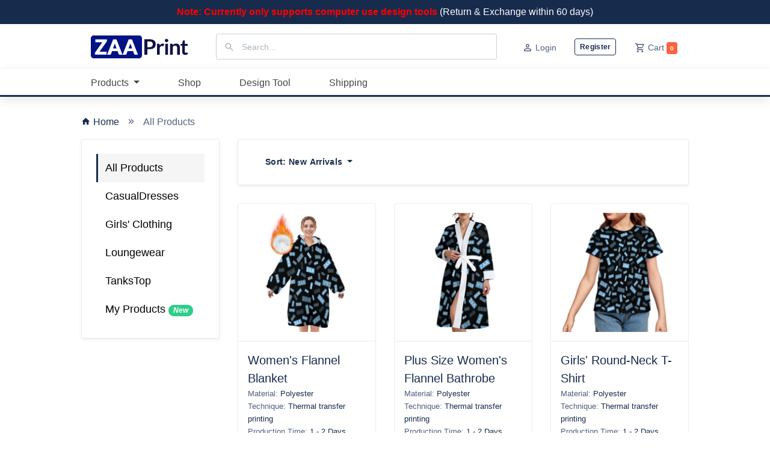

--- FILE ---
content_type: text/html; charset=UTF-8
request_url: https://www.zaaprint.com/custom/399/%EF%BB%BFElectronics
body_size: 11532
content:
<!DOCTYPE html>
<html lang="en">
<head>
    <meta charset="utf-8">
    <meta http-equiv="X-UA-Compatible" content="IE=edge">
    <meta name="viewport" content="width=device-width, initial-scale=1, shrink-to-fit=no">
    <meta name="author" content="ZaaPrint">
    <title>ZaaPrint: </title>
    <meta name="keywords" content="">
    <meta name="description" content="">
    <meta name="csrf-token" content="VtnyKPLSuetxBFcSab6hcYEhtLvz5hDZugocayXS">
    <meta property="og:site_name" content="ZaaPrint"/>
    <meta property="og:url" content="https://www.zaaprint.com/custom/399/%EF%BB%BFElectronics">
    <meta property="og:title" content="">
    <meta property="og:description" content="">
    <meta name="google-site-verification" content="YZGFdsRmCIu4dVAm5karMGkcoEYG3j_Dh1_TJ3tmPkI"/>
    <meta name="trustpilot-one-time-domain-verification-id" content="61551057-f34c-4470-8fa8-eb0bb9de6d26"/>
    <meta http-equiv="x-dns-prefetch-control" content="on">
        <link rel="dns-prefetch" href="//cdnjs.cloudflare.com">
    <link rel="dns-prefetch" href="//cdn.jsdelivr.net">
    <link rel="dns-prefetch" href="//cdn-static.zaaprint.com">
    <link rel="dns-prefetch" href="https://cdn-data.zaaprint.com">
    <link rel="dns-prefetch" href="//cdn-cache.zaaprint.com">
    <link rel="apple-touch-icon" href="https://cdn-data.zaaprint.com/data/site/icon/BADIANDUO.png">
    <link rel="icon" type="image/png" href="https://cdn-data.zaaprint.com/data/site/icon/BADIANDUO.png">
        <link href="//cdn-cache.zaaprint.com/vendor/animate.css/3.5.1/animate.css" rel="stylesheet">
    <link href="//cdn-cache.zaaprint.com/vendor/MaterialDesign-Webfont/5.5.55/css/materialdesignicons.min.css"
          rel="stylesheet">
    <link rel="stylesheet" href="/css/argon.css?v=1.3.0">
    <link rel="stylesheet" href="//cdn-cache.zaaprint.com/vendor/toastr/2.1.2/build/toastr.min.css"/>
    <link rel="stylesheet" href="//cdn-cache.zaaprint.com/vendor/fancybox/3.5.7/dist/jquery.fancybox.min.css"/>
    <link rel="stylesheet" href="//cdn-cache.zaaprint.com/vendor/flag-icons/6.7.0/css/flag-icons.min.css"/>
    <link rel="stylesheet" href="//cdn-cache.zaaprint.com/css/common.v2.css">
    <style>
        @media  only screen and (min-width: 1360px) {
            .container {
                max-width: 1360px;
            }
        }

        .has-success:after {
            content: '';
        }

        .headroom--not-top {
            background: #fff !important;
        }

        .headroom--not-top .navbar-main {
            background: #fff !important;
            box-shadow: 0 .1rem .1rem rgba(0, 0, 0, .075) !important;
        }

        .slider-nav .slick-slide {
            padding: 5px;
        }

        .slider-nav .slick-current {
            border-bottom: 3px solid #ff9900;
        }

        .line-height-1 {
            line-height: 1 !important;
        }

        .line-height-2 {
            line-height: 2 !important;
        }

        .text-gradient-default {
            background: linear-gradient(315deg, #101047, #001385);
            -webkit-background-clip: text;
            color: transparent;
        }

        .line-before-gradient {
            position: relative;
        }

        .line-before-gradient:before {
            content: '';
            position: absolute;
            top: 50%;
            right: 100%;
            width: 20px;
            height: 4px;
            margin-top: -2px;
            margin-right: 10px;
            overflow: hidden;
            background: linear-gradient(90deg, #2bffc6, #5e72e4);
        }

        .my-menu-list {
            border-bottom: #ddd 2px solid;
        }

        .my-menu-list > li > a {
            display: block;
            position: relative;
            padding: 1rem 2rem;
        }

        .my-menu-list > li > a.active:after {
            position: absolute;
            left: 0;
            top: 100%;
            content: '';
            width: 100%;
            height: 4px;
            background: #172b4d;
            margin-top: -1px;
        }

        .my-card-gray {
            background: #f9f9f9 !important;
            box-shadow: none !important;
        }

        .my-card-gray:hover {
            background: #222222 !important;
            box-shadow: 0 15px 35px rgb(50 50 93 / 10%), 0 5px 15px rgb(0 0 0 / 7%) !important;
        }

        .my-card-gray:hover * {
            color: #fff !important;
        }

        .my-card-gray:hover p.small {
            opacity: 0.8;
        }

        .my-card-white {
            background: none !important;
            box-shadow: none !important;
        }

        .my-card-white:hover {
            background: #fff !important;
            box-shadow: 0 15px 35px rgb(50 50 93 / 10%), 0 5px 15px rgb(0 0 0 / 7%) !important;
        }

        .my-card-blue {
            background: #f6fdff !important;
            box-shadow: none !important;
        }

        .my-card-blue:hover {
            background: #ffcd28 !important;
        }

        .my-head-category-list > div {
            margin-bottom: 1rem
        }

        .my-head-category-list h3 a {
            font-size: 16px;
            color: #000 !important;
        }

        .my-head-category-list ul a {
            line-height: 2;
            font-size: 14px;
            color: #666 !important;
        }

        .my-head-category-list a {
            transition: .3s;
        }

        .my-head-category-list a:hover {
            padding-left: 5px;
        }

        .my-mt-header {
            padding-top: 190px !important;
        }

        @media (min-width: 992px) {
            .my-nav .navbar-nav.navbar-left .nav-link {
                padding: 0.7rem 1rem !important;
            }

            .my-nav .navbar-nav.navbar-right .nav-link {
                padding: 0 0.7rem !important;
            }

            .navbar-expand-lg .navbar-nav .nav-link {
                padding: 0.7rem !important;
            }

            .navbar-expand-lg .navbar-nav.navbar-left .nav-item {
                position: relative;
                margin-right: 2rem;
            }

            .navbar-expand-lg .navbar-nav.navbar-left .nav-link {
                position: relative;
                color: #444;
                font-size: 16px;
            }

            .navbar-expand-lg .navbar-nav.navbar-left .nav-link.active,
            .navbar-expand-lg .navbar-nav.navbar-left .nav-link:hover {
                color: #000;
            }

            .navbar-expand-lg .navbar-nav.navbar-left .nav-item.active:before,
            .navbar-expand-lg .navbar-nav.navbar-left .nav-item:hover:before {
                position: absolute;
                left: 0;
                top: 100%;
                content: '';
                width: 100%;
                height: 3px;
                background: #172b4d;
                margin-top: -3px;
            }

            .navbar-expand-lg .navbar-nav.navbar-nav-hover .dropdown-menu {
                transform: translateY(-10px) perspective(200px);
            }

            .navbar-expand-lg .navbar-nav.navbar-nav-hover .dropdown-toggle:hover {

            }

            .navbar-expand-lg .navbar-nav.navbar-left .dropdown-menu:before {
                display: none !important;
            }
        }
    </style>
        <style>
        .my-product-category {
            padding: 0;
            margin: 0;
        }

        .my-product-category > li > a {
            position: relative;
            display: block;
            font-size: 18px;
            color: #000;
            padding: 10px 15px;
        }

        .my-product-category > li > a:before {
            display: none;
            position: absolute;
            top: 0;
            left: 0;
            height: 100%;
            content: "";
            border-left: #172b4d 3px solid;
        }

        .my-product-category > li > a.active {
            background: #f5f5f5;
            color: #000;
        }

        .my-product-category > li > a.active:before {
            display: block;
        }

        .my-product-category ul > li > a {
            position: relative;
            display: block;
            font-size: 14px;
            line-height: 1;
            color: #333;
            padding: 10px 15px;
            margin-top: -1px;
        }

        .my-product-category ul ul > li > a {
            padding: 10px 0 10px 30px;
        }

        .my-product-category ul > li > a.active {
            color: #000;
            font-weight: bold;
        }
    </style>
            <script async
                src="https://www.googletagmanager.com/gtag/js?id=G-D55WLHRQ5Q"></script>
        <script>
            window.dataLayer = window.dataLayer || [];

            function gtag() {
                dataLayer.push(arguments);
            }

            gtag('js', new Date());
            gtag('config', "G-D55WLHRQ5Q");
                        gtag('config', "AW-11349213211");
                    </script>
    </head>
<body>
<div class="w-100 headroom" style=" position:relative; z-index:9999 !important;">
    <nav class="my-nav navbar navbar-main navbar-expand-lg navbar-absolute bg-white bg-white d-flex flex-column p-0">
        <div class="w-100 bg-default text-white text-center">
            <div class="container">
                <div class="row">
                    <div class="col-12"><div class="py-2"><font color="#ff0000"><b>Note: Currently only supports computer use design tools</b></font> (Return &amp; Exchange within 60 days)</div>
                    </div>
                </div>
            </div>
        </div>        <div class="w-100">
            <div class="container">
                <div class="row d-flex flex-wrap align-items-center pb-3">
                    <div class="col-12 col-sm-auto mt-3">
                        <div class="navbar-translate">
                            <a class="navbar-brand text-white ml-3" href="/">
                                                                    <img src="https://cdn-data.zaaprint.com/data/site/logo/BADIANDUO.svg" alt="ZaaPrint"
                                         style="height:38px !important; max-height: 90%">
                                                            </a>
                            <button class="navbar-toggler" type="button" data-toggle="collapse" data-target="#header1"
                                    aria-controls="navbarSupportedContent" aria-expanded="false"
                                    aria-label="Toggle navigation">
                                <i class="mdi mdi-view-headline mdi-48px text-gray"></i>
                            </button>
                        </div>
                    </div>
                    <div class="col-12 col-sm flex-grow-1 mt-3">
                        <form action="https://www.zaaprint.com/custom">
                            <div class="input-group">
                                <div class="input-group-prepend">
                                <span class="input-group-text"><i
                                            class="mdi mdi-magnify mdi-18px line-height-1"></i></span>
                                </div>
                                <input type="text" class="form-control" name="tags" value="" placeholder="Search...">
                            </div>
                        </form>
                    </div>
                    <div class="col-12 col-sm-auto mt-3 d-none d-sm-block">
                        <div id="arrilot-widget-container-3" style="display:inline" class="arrilot-widget-container"><script type="text/javascript">setTimeout(function() {var xhr = new XMLHttpRequest();xhr.open("GET", "/arrilot/load-widget?id=3&name=WWW%5CHeaderLogin&params=[base64]%3D%3D", true);xhr.onreadystatechange = function() {if(xhr.readyState == 4 && xhr.status == 200) {var container = document.getElementById("arrilot-widget-container-3");container.innerHTML = xhr.responseText;var scripts = container.getElementsByTagName("script");for(var i=0; i < scripts.length; i++) {if (window.execScript) {window.execScript(scripts[i].text);} else {window["eval"].call(window, scripts[i].text);}}}};xhr.send();}, 0);</script></div>                    </div>
                </div>
            </div>
        </div>
        <div class="w-100" style="box-shadow: 0px 5px 20px rgba(0,0,0,0.1)">
            <div class="container">
                <div class="collapse navbar-collapse" id="header1">
                    <div class="navbar-collapse-header">
                        <div class="row">
                            <div class="col-6 collapse-brand">
                                                                    <a href="/">
                                        <img src="https://cdn-data.zaaprint.com/data/site/logo/BADIANDUO.svg" alt="ZaaPrint"
                                             style="height: 38px; max-height: 100%">
                                    </a>
                                                            </div>
                            <div class="col-6 collapse-close text-right">
                                <button type="button" class="navbar-toggler" data-toggle="collapse"
                                        data-target="#header1" aria-controls="navigation-index" aria-expanded="false"
                                        aria-label="Toggle navigation">
                                    <span></span>
                                    <span></span>
                                </button>
                            </div>
                        </div>
                    </div>
                    <ul class="navbar-nav navbar-left navbar-nav-hover">
                        <li class="nav-item dropdown position-static active">
                            <a class="nav-link dropdown-toggle"
                               href="https://www.zaaprint.com/custom" data-toggle="dropdown">
                                Products
                            </a>
                            <div class="dropdown-menu w-100 p-3 shadow-sm border-top">
                                                                    <div class="container">
                                        <div class="row d-flex flex-wrap my-head-category-list">
                                                                                            <div class="col">
                                                    <h3 class="m-0">
                                                        <a href="https://www.zaaprint.com/custom/614/CasualDresses">CasualDresses</a>
                                                    </h3>
                                                                                                    </div>
                                                                                            <div class="col">
                                                    <h3 class="m-0">
                                                        <a href="https://www.zaaprint.com/custom/615/Girls%27%20Clothing">Girls&#039; Clothing</a>
                                                    </h3>
                                                                                                    </div>
                                                                                            <div class="col">
                                                    <h3 class="m-0">
                                                        <a href="https://www.zaaprint.com/custom/619/Loungewear">Loungewear</a>
                                                    </h3>
                                                                                                    </div>
                                                                                            <div class="col">
                                                    <h3 class="m-0">
                                                        <a href="https://www.zaaprint.com/custom/617/TanksTop">TanksTop</a>
                                                    </h3>
                                                                                                    </div>
                                                                                    </div>
                                    </div>
                                                            </div>
                        </li>
                        <li class="nav-item ">
                            <a class="nav-link"
                               href="https://www.zaaprint.com/personalized">
                                Shop
                            </a>
                        </li>
                        <li class="nav-item ">
                            <a class="nav-link"
                               href="https://www.zaaprint.com/tool">
                                Design Tool
                            </a>
                        </li>
                        <li class="nav-item ">
                            <a class="nav-link"
                               href="https://www.zaaprint.com/shipping">
                                Shipping
                            </a>
                        </li>
                        <li class="nav-item d-block d-sm-none">
                            <a class="nav-link"
                               href="https://www.zaaprint.com/account">
                                <i class="mdi mdi-account-circle-outline mdi-18px mr-1"></i>Account
                            </a>
                        </li>
                        <li class="nav-item d-block d-sm-none">
                            <a class="nav-link"
                               href="https://www.zaaprint.com/cart">
                                <i class="mdi mdi-cart-outline mdi-18px mr-1"></i>Cart<span
                                        class="badge badge-warning ml-1"
                                        data-cart-qty>0</span>
                            </a>
                        </li>
                    </ul>
                </div>
            </div>
        </div>
    </nav>
</div>



    <div class="container my-mt-header">
        <div class="row">
            <div class="col-12">
                <ul class="list-inline">
                    <li class="list-inline-item">
                        <a href="/" class="text-default"><i class="mdi mdi-home"></i> Home</a>
                    </li>
                    <li class="list-inline-item">
                        <i class="mdi mdi-chevron-double-right"></i>
                    </li>
                                            <li class="list-inline-item active">All Products</li>
                                    </ul>
            </div>
        </div>
    </div>
    <div class="container mt-3">
        <div class="row">
            <div class="col-sm-3">
                <div class="card shadow-sm border">
                    <div class="card-body">
                                                    <ul class="my-product-category">
                                <li><a href="https://www.zaaprint.com/custom"
                                       class="text-capitalize active">All Products</a></li>
                                                                    <li>
                                        <a href="https://www.zaaprint.com/custom/614/CasualDresses"
                                           class="text-capitalize ">CasualDresses
                                                                                                                                </a>
                                                                            </li>
                                                                    <li>
                                        <a href="https://www.zaaprint.com/custom/615/Girls%27%20Clothing"
                                           class="text-capitalize ">Girls&#039; Clothing
                                                                                                                                </a>
                                                                            </li>
                                                                    <li>
                                        <a href="https://www.zaaprint.com/custom/619/Loungewear"
                                           class="text-capitalize ">Loungewear
                                                                                                                                </a>
                                                                            </li>
                                                                    <li>
                                        <a href="https://www.zaaprint.com/custom/617/TanksTop"
                                           class="text-capitalize ">TanksTop
                                                                                                                                </a>
                                                                            </li>
                                                                <li><a href="https://www.zaaprint.com/custom/private" class="text-capitalize">My Products <i
                                                class="badge badge-pill badge-success py-1 px-2 small">New</i></a></li>
                            </ul>
                                            </div>
                </div>
            </div>
            <div class="col-sm-9">
                <div class="card shadow-sm border m-0">
                    <div class="card-body py-3">
                        <div class="row">
                            <div class="col-12">
                                <div class="dropdown text-center">
                                                                        <button class="btn btn-link dropdown-toggle text-default text-capitalize"
                                            data-toggle="dropdown">
                                        Sort: <span
                                                data-sort-text.
                                                class="text-default">New arrivals</span>
                                    </button>
                                    <div class="dropdown-menu">
                                                                                    <a class="dropdown-item"
                                               href="https://www.zaaprint.com/custom?sort=default">New arrivals</a>
                                                                                    <a class="dropdown-item"
                                               href="https://www.zaaprint.com/custom?sort=sold">Most popular</a>
                                                                                    <a class="dropdown-item"
                                               href="https://www.zaaprint.com/custom?sort=priceLowToHigh">Price: Low - High</a>
                                                                                    <a class="dropdown-item"
                                               href="https://www.zaaprint.com/custom?sort=priceHighToLow">Price: High - Low</a>
                                                                            </div>
                                </div>
                            </div>
                        </div>
                    </div>
                </div>
                <div class="row d-flex flex-wrap">
                                                                                                        <div class="col-lg-4 col-6 d-flex">
                                    <div class="card w-100 card-product shadow-none border mb-2">
                                        <div class="card-image position-relative">
                                            <a href="https://www.zaaprint.com/custom/P03711/Women%27s%20Flannel%20Blanket">
                                                <img data-switch="https://cdn-product.zaaprint.com/color/5824436479fa8078be46f0347ca36e91.jpg?x-oss-process=image/resize,w_400,h_400"
                                                     width="400"
                                                     height="400"
                                                     src="//cdn-cache.zaaprint.com/images/loading_image.svg"
                                                     data-original="https://cdn-product.zaaprint.com/color/9212c92c0c5d4f17e33980ce493dc3f3.jpg?x-oss-process=image/resize,w_400,h_400"
                                                     alt="Women&#039;s Flannel Blanket"
                                                     data-caption="Women&#039;s Flannel Blanket"
                                                     class="lazy img-fluid mx-auto img-hover">
                                            </a>
                                            <div style="position: absolute; right: 15px; top:15px">
                                                                                                                                            </div>
                                                                                                                                </div>
                                        <div class="card-body p-3 border-top">
                                            <h3 class="h5 m-0">
                                                <a href="https://www.zaaprint.com/custom/P03711/Women%27s%20Flannel%20Blanket"
                                                   class="text-default" title="Women&#039;s Flannel Blanket">
                                                    Women&#039;s Flannel Blanket</a></h3>
                                                                                            <p class="small m-0">
                                                    Material: <span class="text-default">Polyester</span>
                                                </p>
                                                                                                                                        <p class="small m-0">
                                                    Technique: <span class="text-default">Thermal transfer printing</span>
                                                </p>
                                                                                        <p class="small m-0">
                                                Production
                                                Time: <span
                                                        class="text-default">1 - 2 Days</span>
                                            </p>
                                            <div class="mt-1">
                                                                                                                                                    <span class="price"><span class="money" data-money="15.00" data-currency="USD" data-format="$ %s">$15.00</span></span>
                                                                                            </div>
                                        </div>
                                                                            </div>
                                </div>
                                                                                                                <div class="col-lg-4 col-6 d-flex">
                                    <div class="card w-100 card-product shadow-none border mb-2">
                                        <div class="card-image position-relative">
                                            <a href="https://www.zaaprint.com/custom/P03679/Plus%20Size%20Women%27s%20Flannel%20Bathrobe">
                                                <img data-switch="https://cdn-product.zaaprint.com/color/43d0edd18c9353f3dcf3de1287d1b937.jpg?x-oss-process=image/resize,w_400,h_400"
                                                     width="400"
                                                     height="400"
                                                     src="//cdn-cache.zaaprint.com/images/loading_image.svg"
                                                     data-original="https://cdn-product.zaaprint.com/color/683bafde5479e05ff9caa10704ac9793.jpg?x-oss-process=image/resize,w_400,h_400"
                                                     alt="Plus Size Women&#039;s Flannel Bathrobe"
                                                     data-caption="Plus Size Women&#039;s Flannel Bathrobe"
                                                     class="lazy img-fluid mx-auto img-hover">
                                            </a>
                                            <div style="position: absolute; right: 15px; top:15px">
                                                                                                                                            </div>
                                                                                                                                </div>
                                        <div class="card-body p-3 border-top">
                                            <h3 class="h5 m-0">
                                                <a href="https://www.zaaprint.com/custom/P03679/Plus%20Size%20Women%27s%20Flannel%20Bathrobe"
                                                   class="text-default" title="Plus Size Women&#039;s Flannel Bathrobe">
                                                    Plus Size Women&#039;s Flannel Bathrobe</a></h3>
                                                                                            <p class="small m-0">
                                                    Material: <span class="text-default">Polyester</span>
                                                </p>
                                                                                                                                        <p class="small m-0">
                                                    Technique: <span class="text-default">Thermal transfer printing</span>
                                                </p>
                                                                                        <p class="small m-0">
                                                Production
                                                Time: <span
                                                        class="text-default">1 - 2 Days</span>
                                            </p>
                                            <div class="mt-1">
                                                                                                                                                    <span class="price"><span class="money" data-money="15.00" data-currency="USD" data-format="$ %s">$15.00</span></span>
                                                                                            </div>
                                        </div>
                                                                            </div>
                                </div>
                                                                                                                <div class="col-lg-4 col-6 d-flex">
                                    <div class="card w-100 card-product shadow-none border mb-2">
                                        <div class="card-image position-relative">
                                            <a href="https://www.zaaprint.com/custom/P03678/Girls%27%20Round-Neck%20T-Shirt">
                                                <img data-switch="https://cdn-product.zaaprint.com/color/6780e0c499cc9e087a96aa55dff67b06.jpg?x-oss-process=image/resize,w_400,h_400"
                                                     width="400"
                                                     height="400"
                                                     src="//cdn-cache.zaaprint.com/images/loading_image.svg"
                                                     data-original="https://cdn-product.zaaprint.com/color/84d2579d05897e312944842e09d580f9.jpg?x-oss-process=image/resize,w_400,h_400"
                                                     alt="Girls&#039; Round-Neck T-Shirt"
                                                     data-caption="Girls&#039; Round-Neck T-Shirt"
                                                     class="lazy img-fluid mx-auto img-hover">
                                            </a>
                                            <div style="position: absolute; right: 15px; top:15px">
                                                                                                                                            </div>
                                                                                                                                </div>
                                        <div class="card-body p-3 border-top">
                                            <h3 class="h5 m-0">
                                                <a href="https://www.zaaprint.com/custom/P03678/Girls%27%20Round-Neck%20T-Shirt"
                                                   class="text-default" title="Girls&#039; Round-Neck T-Shirt">
                                                    Girls&#039; Round-Neck T-Shirt</a></h3>
                                                                                            <p class="small m-0">
                                                    Material: <span class="text-default">Polyester</span>
                                                </p>
                                                                                                                                        <p class="small m-0">
                                                    Technique: <span class="text-default">Thermal transfer printing</span>
                                                </p>
                                                                                        <p class="small m-0">
                                                Production
                                                Time: <span
                                                        class="text-default">1 - 2 Days</span>
                                            </p>
                                            <div class="mt-1">
                                                                                                                                                    <span class="price"><span class="money" data-money="12.20" data-currency="USD" data-format="$ %s">$12.20</span></span>
                                                                                            </div>
                                        </div>
                                                                            </div>
                                </div>
                                                                                                                <div class="col-lg-4 col-6 d-flex">
                                    <div class="card w-100 card-product shadow-none border mb-2">
                                        <div class="card-image position-relative">
                                            <a href="https://www.zaaprint.com/custom/P03677/Sleeveless%20Halter-Neck%20Dress%20For%20Girls">
                                                <img data-switch="https://cdn-product.zaaprint.com/color/bb35b8b311a27d44662a03b66d540259.jpg?x-oss-process=image/resize,w_400,h_400"
                                                     width="400"
                                                     height="400"
                                                     src="//cdn-cache.zaaprint.com/images/loading_image.svg"
                                                     data-original="https://cdn-product.zaaprint.com/color/19e2a808be4f6a919b950ebc4a249281.jpg?x-oss-process=image/resize,w_400,h_400"
                                                     alt="Sleeveless Halter-Neck Dress For Girls"
                                                     data-caption="Sleeveless Halter-Neck Dress For Girls"
                                                     class="lazy img-fluid mx-auto img-hover">
                                            </a>
                                            <div style="position: absolute; right: 15px; top:15px">
                                                                                                                                            </div>
                                                                                                                                </div>
                                        <div class="card-body p-3 border-top">
                                            <h3 class="h5 m-0">
                                                <a href="https://www.zaaprint.com/custom/P03677/Sleeveless%20Halter-Neck%20Dress%20For%20Girls"
                                                   class="text-default" title="Sleeveless Halter-Neck Dress For Girls">
                                                    Sleeveless Halter-Neck Dress For Girls</a></h3>
                                                                                            <p class="small m-0">
                                                    Material: <span class="text-default">Polyester</span>
                                                </p>
                                                                                                                                        <p class="small m-0">
                                                    Technique: <span class="text-default">Thermal transfer printing</span>
                                                </p>
                                                                                        <p class="small m-0">
                                                Production
                                                Time: <span
                                                        class="text-default">1 - 2 Days</span>
                                            </p>
                                            <div class="mt-1">
                                                                                                                                                    <span class="price"><span class="money" data-money="12.20" data-currency="USD" data-format="$ %s">$12.20</span></span>
                                                                                            </div>
                                        </div>
                                                                            </div>
                                </div>
                                                                                                                <div class="col-lg-4 col-6 d-flex">
                                    <div class="card w-100 card-product shadow-none border mb-2">
                                        <div class="card-image position-relative">
                                            <a href="https://www.zaaprint.com/custom/P03676/Lily-Pad%20Sleeve%20Blouse%20For%20Girls">
                                                <img data-switch="https://cdn-product.zaaprint.com/color/9e38771efe268703c914cc7461675b04.jpg?x-oss-process=image/resize,w_400,h_400"
                                                     width="400"
                                                     height="400"
                                                     src="//cdn-cache.zaaprint.com/images/loading_image.svg"
                                                     data-original="https://cdn-product.zaaprint.com/color/5c4a5a7236c6e37630292048fffd1771.jpg?x-oss-process=image/resize,w_400,h_400"
                                                     alt="Lily-Pad Sleeve Blouse For Girls"
                                                     data-caption="Lily-Pad Sleeve Blouse For Girls"
                                                     class="lazy img-fluid mx-auto img-hover">
                                            </a>
                                            <div style="position: absolute; right: 15px; top:15px">
                                                                                                                                            </div>
                                                                                                                                </div>
                                        <div class="card-body p-3 border-top">
                                            <h3 class="h5 m-0">
                                                <a href="https://www.zaaprint.com/custom/P03676/Lily-Pad%20Sleeve%20Blouse%20For%20Girls"
                                                   class="text-default" title="Lily-Pad Sleeve Blouse For Girls">
                                                    Lily-Pad Sleeve Blouse For Girls</a></h3>
                                                                                            <p class="small m-0">
                                                    Material: <span class="text-default">Polyester</span>
                                                </p>
                                                                                                                                        <p class="small m-0">
                                                    Technique: <span class="text-default">Thermal transfer printing</span>
                                                </p>
                                                                                        <p class="small m-0">
                                                Production
                                                Time: <span
                                                        class="text-default">1 - 2 Days</span>
                                            </p>
                                            <div class="mt-1">
                                                                                                                                                    <span class="price"><span class="money" data-money="12.20" data-currency="USD" data-format="$ %s">$12.20</span></span>
                                                                                            </div>
                                        </div>
                                                                            </div>
                                </div>
                                                                                                                <div class="col-lg-4 col-6 d-flex">
                                    <div class="card w-100 card-product shadow-none border mb-2">
                                        <div class="card-image position-relative">
                                            <a href="https://www.zaaprint.com/custom/P03675/Short-Sleeved%20Ruffle%20Hem%20Girls%27%20Dress">
                                                <img data-switch="https://cdn-product.zaaprint.com/color/17c6c3db20688f98df0c2b56506ec7de.jpg?x-oss-process=image/resize,w_400,h_400"
                                                     width="400"
                                                     height="400"
                                                     src="//cdn-cache.zaaprint.com/images/loading_image.svg"
                                                     data-original="https://cdn-product.zaaprint.com/color/205987e3422198869e4c7bc370e39954.jpg?x-oss-process=image/resize,w_400,h_400"
                                                     alt="Short-Sleeved Ruffle Hem Girls&#039; Dress"
                                                     data-caption="Short-Sleeved Ruffle Hem Girls&#039; Dress"
                                                     class="lazy img-fluid mx-auto img-hover">
                                            </a>
                                            <div style="position: absolute; right: 15px; top:15px">
                                                                                                                                            </div>
                                                                                                                                </div>
                                        <div class="card-body p-3 border-top">
                                            <h3 class="h5 m-0">
                                                <a href="https://www.zaaprint.com/custom/P03675/Short-Sleeved%20Ruffle%20Hem%20Girls%27%20Dress"
                                                   class="text-default" title="Short-Sleeved Ruffle Hem Girls&#039; Dress">
                                                    Short-Sleeved Ruffle Hem Girls&#039; Dress</a></h3>
                                                                                            <p class="small m-0">
                                                    Material: <span class="text-default">Polyester</span>
                                                </p>
                                                                                                                                        <p class="small m-0">
                                                    Technique: <span class="text-default">Thermal transfer printing</span>
                                                </p>
                                                                                        <p class="small m-0">
                                                Production
                                                Time: <span
                                                        class="text-default">1 - 2 Days</span>
                                            </p>
                                            <div class="mt-1">
                                                                                                                                                    <span class="price"><span class="money" data-money="12.20" data-currency="USD" data-format="$ %s">$12.20</span></span>
                                                                                            </div>
                                        </div>
                                                                            </div>
                                </div>
                                                                                                                <div class="col-lg-4 col-6 d-flex">
                                    <div class="card w-100 card-product shadow-none border mb-2">
                                        <div class="card-image position-relative">
                                            <a href="https://www.zaaprint.com/custom/P03674/Short-Sleeved%20Flowing%20Hem%20Girls%27%20Dress">
                                                <img data-switch="https://cdn-product.zaaprint.com/color/4eae04b741d0ec4aa3756c4cd675cf5f.jpg?x-oss-process=image/resize,w_400,h_400"
                                                     width="400"
                                                     height="400"
                                                     src="//cdn-cache.zaaprint.com/images/loading_image.svg"
                                                     data-original="https://cdn-product.zaaprint.com/color/f6483bdfefdd8672e698d0c6f82bba36.jpg?x-oss-process=image/resize,w_400,h_400"
                                                     alt="Short-Sleeved Flowing Hem Girls&#039; Dress"
                                                     data-caption="Short-Sleeved Flowing Hem Girls&#039; Dress"
                                                     class="lazy img-fluid mx-auto img-hover">
                                            </a>
                                            <div style="position: absolute; right: 15px; top:15px">
                                                                                                                                            </div>
                                                                                                                                </div>
                                        <div class="card-body p-3 border-top">
                                            <h3 class="h5 m-0">
                                                <a href="https://www.zaaprint.com/custom/P03674/Short-Sleeved%20Flowing%20Hem%20Girls%27%20Dress"
                                                   class="text-default" title="Short-Sleeved Flowing Hem Girls&#039; Dress">
                                                    Short-Sleeved Flowing Hem Girls&#039; Dress</a></h3>
                                                                                            <p class="small m-0">
                                                    Material: <span class="text-default">Polyester</span>
                                                </p>
                                                                                                                                        <p class="small m-0">
                                                    Technique: <span class="text-default">Thermal transfer printing</span>
                                                </p>
                                                                                        <p class="small m-0">
                                                Production
                                                Time: <span
                                                        class="text-default">1 - 2 Days</span>
                                            </p>
                                            <div class="mt-1">
                                                                                                                                                    <span class="price"><span class="money" data-money="12.20" data-currency="USD" data-format="$ %s">$12.20</span></span>
                                                                                            </div>
                                        </div>
                                                                            </div>
                                </div>
                                                                                                                <div class="col-lg-4 col-6 d-flex">
                                    <div class="card w-100 card-product shadow-none border mb-2">
                                        <div class="card-image position-relative">
                                            <a href="https://www.zaaprint.com/custom/P03673/V-Neck%20Strappy%20Dress%20For%20Girls">
                                                <img data-switch="https://cdn-product.zaaprint.com/color/757473a54b303bf3abd23a5f3a08e59d.jpg?x-oss-process=image/resize,w_400,h_400"
                                                     width="400"
                                                     height="400"
                                                     src="//cdn-cache.zaaprint.com/images/loading_image.svg"
                                                     data-original="https://cdn-product.zaaprint.com/color/2bd62a490f0adf48ef766026beb4ac2d.jpg?x-oss-process=image/resize,w_400,h_400"
                                                     alt="V-Neck Strappy Dress For Girls"
                                                     data-caption="V-Neck Strappy Dress For Girls"
                                                     class="lazy img-fluid mx-auto img-hover">
                                            </a>
                                            <div style="position: absolute; right: 15px; top:15px">
                                                                                                                                            </div>
                                                                                                                                </div>
                                        <div class="card-body p-3 border-top">
                                            <h3 class="h5 m-0">
                                                <a href="https://www.zaaprint.com/custom/P03673/V-Neck%20Strappy%20Dress%20For%20Girls"
                                                   class="text-default" title="V-Neck Strappy Dress For Girls">
                                                    V-Neck Strappy Dress For Girls</a></h3>
                                                                                            <p class="small m-0">
                                                    Material: <span class="text-default">Polyester</span>
                                                </p>
                                                                                                                                        <p class="small m-0">
                                                    Technique: <span class="text-default">Thermal transfer printing</span>
                                                </p>
                                                                                        <p class="small m-0">
                                                Production
                                                Time: <span
                                                        class="text-default">1 - 2 Days</span>
                                            </p>
                                            <div class="mt-1">
                                                                                                                                                    <span class="price"><span class="money" data-money="12.20" data-currency="USD" data-format="$ %s">$12.20</span></span>
                                                                                            </div>
                                        </div>
                                                                            </div>
                                </div>
                                                                                                                <div class="col-lg-4 col-6 d-flex">
                                    <div class="card w-100 card-product shadow-none border mb-2">
                                        <div class="card-image position-relative">
                                            <a href="https://www.zaaprint.com/custom/P03672/Delicate%20Spaghetti-Strap%20Ruffle-Hem%20Dress%20For%20Girls">
                                                <img data-switch="https://cdn-product.zaaprint.com/color/ea6408cf42111c2e797bff0e4b97c9b8.jpg?x-oss-process=image/resize,w_400,h_400"
                                                     width="400"
                                                     height="400"
                                                     src="//cdn-cache.zaaprint.com/images/loading_image.svg"
                                                     data-original="https://cdn-product.zaaprint.com/color/de95d4b29ffefc3047dae8eaae343576.jpg?x-oss-process=image/resize,w_400,h_400"
                                                     alt="Delicate Spaghetti-Strap Ruffle-Hem Dress For Girls"
                                                     data-caption="Delicate Spaghetti-Strap Ruffle-Hem Dress For Girls"
                                                     class="lazy img-fluid mx-auto img-hover">
                                            </a>
                                            <div style="position: absolute; right: 15px; top:15px">
                                                                                                                                            </div>
                                                                                                                                </div>
                                        <div class="card-body p-3 border-top">
                                            <h3 class="h5 m-0">
                                                <a href="https://www.zaaprint.com/custom/P03672/Delicate%20Spaghetti-Strap%20Ruffle-Hem%20Dress%20For%20Girls"
                                                   class="text-default" title="Delicate Spaghetti-Strap Ruffle-Hem Dress For Girls">
                                                    Delicate Spaghetti-Strap Ruffle-Hem Dress For Girls</a></h3>
                                                                                            <p class="small m-0">
                                                    Material: <span class="text-default">Polyester</span>
                                                </p>
                                                                                                                                        <p class="small m-0">
                                                    Technique: <span class="text-default">Thermal transfer printing</span>
                                                </p>
                                                                                        <p class="small m-0">
                                                Production
                                                Time: <span
                                                        class="text-default">1 - 2 Days</span>
                                            </p>
                                            <div class="mt-1">
                                                                                                                                                    <span class="price"><span class="money" data-money="12.20" data-currency="USD" data-format="$ %s">$12.20</span></span>
                                                                                            </div>
                                        </div>
                                                                            </div>
                                </div>
                                                                                                                <div class="col-lg-4 col-6 d-flex">
                                    <div class="card w-100 card-product shadow-none border mb-2">
                                        <div class="card-image position-relative">
                                            <a href="https://www.zaaprint.com/custom/P03671/Girls%27%20Sleeveless%20Split-Hem%20Vest%20Dress">
                                                <img data-switch="https://cdn-product.zaaprint.com/color/ff04c62bd634bf4360d56240158b6b85.jpg?x-oss-process=image/resize,w_400,h_400"
                                                     width="400"
                                                     height="400"
                                                     src="//cdn-cache.zaaprint.com/images/loading_image.svg"
                                                     data-original="https://cdn-product.zaaprint.com/color/5c6769dc6de2557ba48962514075ee8b.jpg?x-oss-process=image/resize,w_400,h_400"
                                                     alt="Girls&#039; Sleeveless Split-Hem Vest Dress"
                                                     data-caption="Girls&#039; Sleeveless Split-Hem Vest Dress"
                                                     class="lazy img-fluid mx-auto img-hover">
                                            </a>
                                            <div style="position: absolute; right: 15px; top:15px">
                                                                                                                                            </div>
                                                                                                                                </div>
                                        <div class="card-body p-3 border-top">
                                            <h3 class="h5 m-0">
                                                <a href="https://www.zaaprint.com/custom/P03671/Girls%27%20Sleeveless%20Split-Hem%20Vest%20Dress"
                                                   class="text-default" title="Girls&#039; Sleeveless Split-Hem Vest Dress">
                                                    Girls&#039; Sleeveless Split-Hem Vest Dress</a></h3>
                                                                                            <p class="small m-0">
                                                    Material: <span class="text-default">Polyester</span>
                                                </p>
                                                                                                                                        <p class="small m-0">
                                                    Technique: <span class="text-default">Thermal transfer printing</span>
                                                </p>
                                                                                        <p class="small m-0">
                                                Production
                                                Time: <span
                                                        class="text-default">1 - 2 Days</span>
                                            </p>
                                            <div class="mt-1">
                                                                                                                                                    <span class="price"><span class="money" data-money="12.20" data-currency="USD" data-format="$ %s">$12.20</span></span>
                                                                                            </div>
                                        </div>
                                                                            </div>
                                </div>
                                                                                                                <div class="col-lg-4 col-6 d-flex">
                                    <div class="card w-100 card-product shadow-none border mb-2">
                                        <div class="card-image position-relative">
                                            <a href="https://www.zaaprint.com/custom/P03670/Long-Sleeved%20Pocketed%20Maxi%20Dress%20For%20Girls">
                                                <img data-switch="https://cdn-product.zaaprint.com/color/d72c494de341e02422f129fefbfa5af2.jpg?x-oss-process=image/resize,w_400,h_400"
                                                     width="400"
                                                     height="400"
                                                     src="//cdn-cache.zaaprint.com/images/loading_image.svg"
                                                     data-original="https://cdn-product.zaaprint.com/color/e93c53197108daa8ef50f1c573cda932.jpg?x-oss-process=image/resize,w_400,h_400"
                                                     alt="Long-Sleeved Pocketed Maxi Dress For Girls"
                                                     data-caption="Long-Sleeved Pocketed Maxi Dress For Girls"
                                                     class="lazy img-fluid mx-auto img-hover">
                                            </a>
                                            <div style="position: absolute; right: 15px; top:15px">
                                                                                                                                            </div>
                                                                                                                                </div>
                                        <div class="card-body p-3 border-top">
                                            <h3 class="h5 m-0">
                                                <a href="https://www.zaaprint.com/custom/P03670/Long-Sleeved%20Pocketed%20Maxi%20Dress%20For%20Girls"
                                                   class="text-default" title="Long-Sleeved Pocketed Maxi Dress For Girls">
                                                    Long-Sleeved Pocketed Maxi Dress For Girls</a></h3>
                                                                                            <p class="small m-0">
                                                    Material: <span class="text-default">Polyester</span>
                                                </p>
                                                                                                                                        <p class="small m-0">
                                                    Technique: <span class="text-default">Thermal transfer printing</span>
                                                </p>
                                                                                        <p class="small m-0">
                                                Production
                                                Time: <span
                                                        class="text-default">1 - 2 Days</span>
                                            </p>
                                            <div class="mt-1">
                                                                                                                                                    <span class="price"><span class="money" data-money="12.20" data-currency="USD" data-format="$ %s">$12.20</span></span>
                                                                                            </div>
                                        </div>
                                                                            </div>
                                </div>
                                                                                                                <div class="col-lg-4 col-6 d-flex">
                                    <div class="card w-100 card-product shadow-none border mb-2">
                                        <div class="card-image position-relative">
                                            <a href="https://www.zaaprint.com/custom/P03669/Strapless%20Round-Neck%20Vest">
                                                <img data-switch="https://cdn-product.zaaprint.com/color/5b5f8a3d04d9d67afe72d164ee0a9c89.jpg?x-oss-process=image/resize,w_400,h_400"
                                                     width="400"
                                                     height="400"
                                                     src="//cdn-cache.zaaprint.com/images/loading_image.svg"
                                                     data-original="https://cdn-product.zaaprint.com/color/2a062b4e08fe690bd73dc8c45ed67e6f.jpg?x-oss-process=image/resize,w_400,h_400"
                                                     alt="Strapless Round-Neck Vest"
                                                     data-caption="Strapless Round-Neck Vest"
                                                     class="lazy img-fluid mx-auto img-hover">
                                            </a>
                                            <div style="position: absolute; right: 15px; top:15px">
                                                                                                                                            </div>
                                                                                                                                </div>
                                        <div class="card-body p-3 border-top">
                                            <h3 class="h5 m-0">
                                                <a href="https://www.zaaprint.com/custom/P03669/Strapless%20Round-Neck%20Vest"
                                                   class="text-default" title="Strapless Round-Neck Vest">
                                                    Strapless Round-Neck Vest</a></h3>
                                                                                            <p class="small m-0">
                                                    Material: <span class="text-default">Polyester</span>
                                                </p>
                                                                                                                                        <p class="small m-0">
                                                    Technique: <span class="text-default">Thermal transfer printing</span>
                                                </p>
                                                                                        <p class="small m-0">
                                                Production
                                                Time: <span
                                                        class="text-default">1 - 2 Days</span>
                                            </p>
                                            <div class="mt-1">
                                                                                                                                                    <span class="price"><span class="money" data-money="7.50" data-currency="USD" data-format="$ %s">$7.50</span></span>
                                                                                            </div>
                                        </div>
                                                                            </div>
                                </div>
                                                                                                                <div class="col-lg-4 col-6 d-flex">
                                    <div class="card w-100 card-product shadow-none border mb-2">
                                        <div class="card-image position-relative">
                                            <a href="https://www.zaaprint.com/custom/P03668/Women%27s%20Casual%20Vest">
                                                <img data-switch="https://cdn-product.zaaprint.com/color/50ff33b8169d96e1280b176926e36d1a.jpg?x-oss-process=image/resize,w_400,h_400"
                                                     width="400"
                                                     height="400"
                                                     src="//cdn-cache.zaaprint.com/images/loading_image.svg"
                                                     data-original="https://cdn-product.zaaprint.com/color/17c4a99449f1f29a072e77925afee90e.jpg?x-oss-process=image/resize,w_400,h_400"
                                                     alt="Women&#039;s Casual Vest"
                                                     data-caption="Women&#039;s Casual Vest"
                                                     class="lazy img-fluid mx-auto img-hover">
                                            </a>
                                            <div style="position: absolute; right: 15px; top:15px">
                                                                                                                                            </div>
                                                                                                                                </div>
                                        <div class="card-body p-3 border-top">
                                            <h3 class="h5 m-0">
                                                <a href="https://www.zaaprint.com/custom/P03668/Women%27s%20Casual%20Vest"
                                                   class="text-default" title="Women&#039;s Casual Vest">
                                                    Women&#039;s Casual Vest</a></h3>
                                                                                            <p class="small m-0">
                                                    Material: <span class="text-default">Polyester</span>
                                                </p>
                                                                                                                                        <p class="small m-0">
                                                    Technique: <span class="text-default">Thermal transfer printing</span>
                                                </p>
                                                                                        <p class="small m-0">
                                                Production
                                                Time: <span
                                                        class="text-default">1 - 2 Days</span>
                                            </p>
                                            <div class="mt-1">
                                                                                                                                                    <span class="price"><span class="money" data-money="7.50" data-currency="USD" data-format="$ %s">$7.50</span></span>
                                                                                            </div>
                                        </div>
                                                                            </div>
                                </div>
                                                                                                                <div class="col-lg-4 col-6 d-flex">
                                    <div class="card w-100 card-product shadow-none border mb-2">
                                        <div class="card-image position-relative">
                                            <a href="https://www.zaaprint.com/custom/P03667/Round-Neck%20Cropped%20Vest%20Top">
                                                <img data-switch="https://cdn-product.zaaprint.com/color/f7c60ac5bfa95c976656abe5740e3051.jpg?x-oss-process=image/resize,w_400,h_400"
                                                     width="400"
                                                     height="400"
                                                     src="//cdn-cache.zaaprint.com/images/loading_image.svg"
                                                     data-original="https://cdn-product.zaaprint.com/color/ce618d66b386ad0bab802f158c000fb8.jpg?x-oss-process=image/resize,w_400,h_400"
                                                     alt="Round-Neck Cropped Vest Top"
                                                     data-caption="Round-Neck Cropped Vest Top"
                                                     class="lazy img-fluid mx-auto img-hover">
                                            </a>
                                            <div style="position: absolute; right: 15px; top:15px">
                                                                                                                                            </div>
                                                                                                                                </div>
                                        <div class="card-body p-3 border-top">
                                            <h3 class="h5 m-0">
                                                <a href="https://www.zaaprint.com/custom/P03667/Round-Neck%20Cropped%20Vest%20Top"
                                                   class="text-default" title="Round-Neck Cropped Vest Top">
                                                    Round-Neck Cropped Vest Top</a></h3>
                                                                                            <p class="small m-0">
                                                    Material: <span class="text-default">Polyester</span>
                                                </p>
                                                                                                                                        <p class="small m-0">
                                                    Technique: <span class="text-default">Thermal transfer printing</span>
                                                </p>
                                                                                        <p class="small m-0">
                                                Production
                                                Time: <span
                                                        class="text-default">1 - 2 Days</span>
                                            </p>
                                            <div class="mt-1">
                                                                                                                                                    <span class="price"><span class="money" data-money="7.50" data-currency="USD" data-format="$ %s">$7.50</span></span>
                                                                                            </div>
                                        </div>
                                                                            </div>
                                </div>
                                                                                                                <div class="col-lg-4 col-6 d-flex">
                                    <div class="card w-100 card-product shadow-none border mb-2">
                                        <div class="card-image position-relative">
                                            <a href="https://www.zaaprint.com/custom/P03666/Crew-Neck%20Tank%20Top">
                                                <img data-switch="https://cdn-product.zaaprint.com/color/3a13ad6c1e889ea7057c6c9db62ab532.jpg?x-oss-process=image/resize,w_400,h_400"
                                                     width="400"
                                                     height="400"
                                                     src="//cdn-cache.zaaprint.com/images/loading_image.svg"
                                                     data-original="https://cdn-product.zaaprint.com/color/09b5784e81d984f8a9f57db6cf1b169b.jpg?x-oss-process=image/resize,w_400,h_400"
                                                     alt="Crew-Neck Tank Top"
                                                     data-caption="Crew-Neck Tank Top"
                                                     class="lazy img-fluid mx-auto img-hover">
                                            </a>
                                            <div style="position: absolute; right: 15px; top:15px">
                                                                                                                                            </div>
                                                                                                                                </div>
                                        <div class="card-body p-3 border-top">
                                            <h3 class="h5 m-0">
                                                <a href="https://www.zaaprint.com/custom/P03666/Crew-Neck%20Tank%20Top"
                                                   class="text-default" title="Crew-Neck Tank Top">
                                                    Crew-Neck Tank Top</a></h3>
                                                                                            <p class="small m-0">
                                                    Material: <span class="text-default">Polyester</span>
                                                </p>
                                                                                                                                        <p class="small m-0">
                                                    Technique: <span class="text-default">Thermal transfer printing</span>
                                                </p>
                                                                                        <p class="small m-0">
                                                Production
                                                Time: <span
                                                        class="text-default">1 - 2 Days</span>
                                            </p>
                                            <div class="mt-1">
                                                                                                                                                    <span class="price"><span class="money" data-money="7.50" data-currency="USD" data-format="$ %s">$7.50</span></span>
                                                                                            </div>
                                        </div>
                                                                            </div>
                                </div>
                                                                                                                <div class="col-lg-4 col-6 d-flex">
                                    <div class="card w-100 card-product shadow-none border mb-2">
                                        <div class="card-image position-relative">
                                            <a href="https://www.zaaprint.com/custom/P03665/Girls%27%20Round-Neck%20Puff-Sleeve%20Dress">
                                                <img data-switch="https://cdn-product.zaaprint.com/color/538834507895558d8d2fa54ec01c23d3.jpg?x-oss-process=image/resize,w_400,h_400"
                                                     width="400"
                                                     height="400"
                                                     src="//cdn-cache.zaaprint.com/images/loading_image.svg"
                                                     data-original="https://cdn-product.zaaprint.com/color/c655658fc3aa8e65381a2c9a67b40939.jpg?x-oss-process=image/resize,w_400,h_400"
                                                     alt="Girls&#039; Round-Neck Puff-Sleeve Dress"
                                                     data-caption="Girls&#039; Round-Neck Puff-Sleeve Dress"
                                                     class="lazy img-fluid mx-auto img-hover">
                                            </a>
                                            <div style="position: absolute; right: 15px; top:15px">
                                                                                                                                            </div>
                                                                                                                                </div>
                                        <div class="card-body p-3 border-top">
                                            <h3 class="h5 m-0">
                                                <a href="https://www.zaaprint.com/custom/P03665/Girls%27%20Round-Neck%20Puff-Sleeve%20Dress"
                                                   class="text-default" title="Girls&#039; Round-Neck Puff-Sleeve Dress">
                                                    Girls&#039; Round-Neck Puff-Sleeve Dress</a></h3>
                                                                                            <p class="small m-0">
                                                    Material: <span class="text-default">Polyester</span>
                                                </p>
                                                                                                                                        <p class="small m-0">
                                                    Technique: <span class="text-default">Thermal transfer printing</span>
                                                </p>
                                                                                        <p class="small m-0">
                                                Production
                                                Time: <span
                                                        class="text-default">1 - 2 Days</span>
                                            </p>
                                            <div class="mt-1">
                                                                                                                                                    <span class="price"><span class="money" data-money="12.20" data-currency="USD" data-format="$ %s">$12.20</span></span>
                                                                                            </div>
                                        </div>
                                                                            </div>
                                </div>
                                                                                                                <div class="col-lg-4 col-6 d-flex">
                                    <div class="card w-100 card-product shadow-none border mb-2">
                                        <div class="card-image position-relative">
                                            <a href="https://www.zaaprint.com/custom/P03654/Long-Sleeved%20Round-Neck%20Pleated%20Casual%20Dress">
                                                <img data-switch="https://cdn-product.zaaprint.com/color/642105959aa6d5b2bdeec2c7b66c4c2d.jpg?x-oss-process=image/resize,w_400,h_400"
                                                     width="400"
                                                     height="400"
                                                     src="//cdn-cache.zaaprint.com/images/loading_image.svg"
                                                     data-original="https://cdn-product.zaaprint.com/color/6bdc9ed87e5b6b9223c5626bdb44d45b.jpg?x-oss-process=image/resize,w_400,h_400"
                                                     alt="Long-Sleeved Round-Neck Pleated Casual Dress"
                                                     data-caption="Long-Sleeved Round-Neck Pleated Casual Dress"
                                                     class="lazy img-fluid mx-auto img-hover">
                                            </a>
                                            <div style="position: absolute; right: 15px; top:15px">
                                                                                                                                            </div>
                                                                                                                                </div>
                                        <div class="card-body p-3 border-top">
                                            <h3 class="h5 m-0">
                                                <a href="https://www.zaaprint.com/custom/P03654/Long-Sleeved%20Round-Neck%20Pleated%20Casual%20Dress"
                                                   class="text-default" title="Long-Sleeved Round-Neck Pleated Casual Dress">
                                                    Long-Sleeved Round-Neck Pleated Casual Dress</a></h3>
                                                                                            <p class="small m-0">
                                                    Material: <span class="text-default">Polyester</span>
                                                </p>
                                                                                                                                        <p class="small m-0">
                                                    Technique: <span class="text-default">Thermal transfer printing</span>
                                                </p>
                                                                                        <p class="small m-0">
                                                Production
                                                Time: <span
                                                        class="text-default">1 - 2 Days</span>
                                            </p>
                                            <div class="mt-1">
                                                                                                                                                    <span class="price"><span class="money" data-money="13.50" data-currency="USD" data-format="$ %s">$13.50</span></span>
                                                                                            </div>
                                        </div>
                                                                            </div>
                                </div>
                                                                                                                <div class="col-lg-4 col-6 d-flex">
                                    <div class="card w-100 card-product shadow-none border mb-2">
                                        <div class="card-image position-relative">
                                            <a href="https://www.zaaprint.com/custom/P03651/Drawstring%20Sleeveless%20Hooded%20Dress">
                                                <img data-switch="https://cdn-product.zaaprint.com/color/599bf25afef0fea41b4be475b59ddbc9.jpg?x-oss-process=image/resize,w_400,h_400"
                                                     width="400"
                                                     height="400"
                                                     src="//cdn-cache.zaaprint.com/images/loading_image.svg"
                                                     data-original="https://cdn-product.zaaprint.com/color/e0a7eb6f69481551c0494f4de7680efc.jpg?x-oss-process=image/resize,w_400,h_400"
                                                     alt="Drawstring Sleeveless Hooded Dress"
                                                     data-caption="Drawstring Sleeveless Hooded Dress"
                                                     class="lazy img-fluid mx-auto img-hover">
                                            </a>
                                            <div style="position: absolute; right: 15px; top:15px">
                                                                                                                                            </div>
                                                                                                                                </div>
                                        <div class="card-body p-3 border-top">
                                            <h3 class="h5 m-0">
                                                <a href="https://www.zaaprint.com/custom/P03651/Drawstring%20Sleeveless%20Hooded%20Dress"
                                                   class="text-default" title="Drawstring Sleeveless Hooded Dress">
                                                    Drawstring Sleeveless Hooded Dress</a></h3>
                                                                                            <p class="small m-0">
                                                    Material: <span class="text-default">Polyester</span>
                                                </p>
                                                                                                                                        <p class="small m-0">
                                                    Technique: <span class="text-default">Thermal transfer printing</span>
                                                </p>
                                                                                        <p class="small m-0">
                                                Production
                                                Time: <span
                                                        class="text-default">1 - 2 Days</span>
                                            </p>
                                            <div class="mt-1">
                                                                                                                                                    <span class="price"><span class="money" data-money="13.50" data-currency="USD" data-format="$ %s">$13.50</span></span>
                                                                                            </div>
                                        </div>
                                                                            </div>
                                </div>
                                                                                                                <div class="col-lg-4 col-6 d-flex">
                                    <div class="card w-100 card-product shadow-none border mb-2">
                                        <div class="card-image position-relative">
                                            <a href="https://www.zaaprint.com/custom/P03649/Casual%20Long-Sleeved%20Dress">
                                                <img data-switch="https://cdn-product.zaaprint.com/color/0b1e2cde9881b14a241d3ba62d8c60aa.jpg?x-oss-process=image/resize,w_400,h_400"
                                                     width="400"
                                                     height="400"
                                                     src="//cdn-cache.zaaprint.com/images/loading_image.svg"
                                                     data-original="https://cdn-product.zaaprint.com/color/e94e59aaac45135c31893e4c171d941c.jpg?x-oss-process=image/resize,w_400,h_400"
                                                     alt="Casual Long-Sleeved Dress"
                                                     data-caption="Casual Long-Sleeved Dress"
                                                     class="lazy img-fluid mx-auto img-hover">
                                            </a>
                                            <div style="position: absolute; right: 15px; top:15px">
                                                                                                                                            </div>
                                                                                                                                </div>
                                        <div class="card-body p-3 border-top">
                                            <h3 class="h5 m-0">
                                                <a href="https://www.zaaprint.com/custom/P03649/Casual%20Long-Sleeved%20Dress"
                                                   class="text-default" title="Casual Long-Sleeved Dress">
                                                    Casual Long-Sleeved Dress</a></h3>
                                                                                            <p class="small m-0">
                                                    Material: <span class="text-default">Polyester</span>
                                                </p>
                                                                                                                                        <p class="small m-0">
                                                    Technique: <span class="text-default">Thermal transfer printing</span>
                                                </p>
                                                                                        <p class="small m-0">
                                                Production
                                                Time: <span
                                                        class="text-default">1 - 2 Days</span>
                                            </p>
                                            <div class="mt-1">
                                                                                                                                                    <span class="price"><span class="money" data-money="13.50" data-currency="USD" data-format="$ %s">$13.50</span></span>
                                                                                            </div>
                                        </div>
                                                                            </div>
                                </div>
                                                                                                                <div class="col-lg-4 col-6 d-flex">
                                    <div class="card w-100 card-product shadow-none border mb-2">
                                        <div class="card-image position-relative">
                                            <a href="https://www.zaaprint.com/custom/P03648/Round-Neck%20Puff-Sleeve%20Short-Sleeved%20Dress">
                                                <img data-switch="https://cdn-product.zaaprint.com/color/b3e073c4a16401a40858f4a0b0644120.jpg?x-oss-process=image/resize,w_400,h_400"
                                                     width="400"
                                                     height="400"
                                                     src="//cdn-cache.zaaprint.com/images/loading_image.svg"
                                                     data-original="https://cdn-product.zaaprint.com/color/82cef7377536d4aa741b1857b8bb330e.jpg?x-oss-process=image/resize,w_400,h_400"
                                                     alt="Round-Neck Puff-Sleeve Short-Sleeved Dress"
                                                     data-caption="Round-Neck Puff-Sleeve Short-Sleeved Dress"
                                                     class="lazy img-fluid mx-auto img-hover">
                                            </a>
                                            <div style="position: absolute; right: 15px; top:15px">
                                                                                                                                            </div>
                                                                                                                                </div>
                                        <div class="card-body p-3 border-top">
                                            <h3 class="h5 m-0">
                                                <a href="https://www.zaaprint.com/custom/P03648/Round-Neck%20Puff-Sleeve%20Short-Sleeved%20Dress"
                                                   class="text-default" title="Round-Neck Puff-Sleeve Short-Sleeved Dress">
                                                    Round-Neck Puff-Sleeve Short-Sleeved Dress</a></h3>
                                                                                            <p class="small m-0">
                                                    Material: <span class="text-default">Polyester</span>
                                                </p>
                                                                                                                                        <p class="small m-0">
                                                    Technique: <span class="text-default">Thermal transfer printing</span>
                                                </p>
                                                                                        <p class="small m-0">
                                                Production
                                                Time: <span
                                                        class="text-default">1 - 2 Days</span>
                                            </p>
                                            <div class="mt-1">
                                                                                                                                                    <span class="price"><span class="money" data-money="13.50" data-currency="USD" data-format="$ %s">$13.50</span></span>
                                                                                            </div>
                                        </div>
                                                                            </div>
                                </div>
                                                                                                                <div class="col-lg-4 col-6 d-flex">
                                    <div class="card w-100 card-product shadow-none border mb-2">
                                        <div class="card-image position-relative">
                                            <a href="https://www.zaaprint.com/custom/P03647/One-Shoulder%20Openwork%20Dress">
                                                <img data-switch="https://cdn-product.zaaprint.com/color/b8ffa20a7717a7fcd6ef3f0de24aa72c.jpg?x-oss-process=image/resize,w_400,h_400"
                                                     width="400"
                                                     height="400"
                                                     src="//cdn-cache.zaaprint.com/images/loading_image.svg"
                                                     data-original="https://cdn-product.zaaprint.com/color/28901c4ec6cca7b02c0d0792e991b9f8.jpg?x-oss-process=image/resize,w_400,h_400"
                                                     alt="One-Shoulder Openwork Dress"
                                                     data-caption="One-Shoulder Openwork Dress"
                                                     class="lazy img-fluid mx-auto img-hover">
                                            </a>
                                            <div style="position: absolute; right: 15px; top:15px">
                                                                                                                                            </div>
                                                                                                                                </div>
                                        <div class="card-body p-3 border-top">
                                            <h3 class="h5 m-0">
                                                <a href="https://www.zaaprint.com/custom/P03647/One-Shoulder%20Openwork%20Dress"
                                                   class="text-default" title="One-Shoulder Openwork Dress">
                                                    One-Shoulder Openwork Dress</a></h3>
                                                                                            <p class="small m-0">
                                                    Material: <span class="text-default">Polyester</span>
                                                </p>
                                                                                                                                        <p class="small m-0">
                                                    Technique: <span class="text-default">Thermal transfer printing</span>
                                                </p>
                                                                                        <p class="small m-0">
                                                Production
                                                Time: <span
                                                        class="text-default">1 - 2 Days</span>
                                            </p>
                                            <div class="mt-1">
                                                                                                                                                    <span class="price"><span class="money" data-money="13.50" data-currency="USD" data-format="$ %s">$13.50</span></span>
                                                                                            </div>
                                        </div>
                                                                            </div>
                                </div>
                                                                                                                <div class="col-lg-4 col-6 d-flex">
                                    <div class="card w-100 card-product shadow-none border mb-2">
                                        <div class="card-image position-relative">
                                            <a href="https://www.zaaprint.com/custom/P03646/Women%27s%20Drawstring%20Hooded%20Pocket%20Dress">
                                                <img data-switch="https://cdn-product.zaaprint.com/color/24153b428f63089847098b9ee84d5e83.jpg?x-oss-process=image/resize,w_400,h_400"
                                                     width="400"
                                                     height="400"
                                                     src="//cdn-cache.zaaprint.com/images/loading_image.svg"
                                                     data-original="https://cdn-product.zaaprint.com/color/9c3bc324fbb097b732495063d4df92ef.jpg?x-oss-process=image/resize,w_400,h_400"
                                                     alt="Women&#039;s Drawstring Hooded Pocket Dress"
                                                     data-caption="Women&#039;s Drawstring Hooded Pocket Dress"
                                                     class="lazy img-fluid mx-auto img-hover">
                                            </a>
                                            <div style="position: absolute; right: 15px; top:15px">
                                                                                                                                            </div>
                                                                                                                                </div>
                                        <div class="card-body p-3 border-top">
                                            <h3 class="h5 m-0">
                                                <a href="https://www.zaaprint.com/custom/P03646/Women%27s%20Drawstring%20Hooded%20Pocket%20Dress"
                                                   class="text-default" title="Women&#039;s Drawstring Hooded Pocket Dress">
                                                    Women&#039;s Drawstring Hooded Pocket Dress</a></h3>
                                                                                            <p class="small m-0">
                                                    Material: <span class="text-default">Polyester</span>
                                                </p>
                                                                                                                                        <p class="small m-0">
                                                    Technique: <span class="text-default">Thermal transfer printing</span>
                                                </p>
                                                                                        <p class="small m-0">
                                                Production
                                                Time: <span
                                                        class="text-default">1 - 2 Days</span>
                                            </p>
                                            <div class="mt-1">
                                                                                                                                                    <span class="price"><span class="money" data-money="14.50" data-currency="USD" data-format="$ %s">$14.50</span></span>
                                                                                            </div>
                                        </div>
                                                                            </div>
                                </div>
                                                                                                                <div class="col-lg-4 col-6 d-flex">
                                    <div class="card w-100 card-product shadow-none border mb-2">
                                        <div class="card-image position-relative">
                                            <a href="https://www.zaaprint.com/custom/P03644/Round-Neck%20Ruffle-Hem%20Dress">
                                                <img data-switch="https://cdn-product.zaaprint.com/color/5ed9851f7f1cbcba3f6ed3b0a2c062f0.jpg?x-oss-process=image/resize,w_400,h_400"
                                                     width="400"
                                                     height="400"
                                                     src="//cdn-cache.zaaprint.com/images/loading_image.svg"
                                                     data-original="https://cdn-product.zaaprint.com/color/e285c9ebc617f47f45830e022bfad1e8.jpg?x-oss-process=image/resize,w_400,h_400"
                                                     alt="Round-Neck Ruffle-Hem Dress"
                                                     data-caption="Round-Neck Ruffle-Hem Dress"
                                                     class="lazy img-fluid mx-auto img-hover">
                                            </a>
                                            <div style="position: absolute; right: 15px; top:15px">
                                                                                                                                            </div>
                                                                                                                                </div>
                                        <div class="card-body p-3 border-top">
                                            <h3 class="h5 m-0">
                                                <a href="https://www.zaaprint.com/custom/P03644/Round-Neck%20Ruffle-Hem%20Dress"
                                                   class="text-default" title="Round-Neck Ruffle-Hem Dress">
                                                    Round-Neck Ruffle-Hem Dress</a></h3>
                                                                                            <p class="small m-0">
                                                    Material: <span class="text-default">Polyester</span>
                                                </p>
                                                                                                                                        <p class="small m-0">
                                                    Technique: <span class="text-default">Thermal transfer printing</span>
                                                </p>
                                                                                        <p class="small m-0">
                                                Production
                                                Time: <span
                                                        class="text-default">1 - 2 Days</span>
                                            </p>
                                            <div class="mt-1">
                                                                                                                                                    <span class="price"><span class="money" data-money="13.50" data-currency="USD" data-format="$ %s">$13.50</span></span>
                                                                                            </div>
                                        </div>
                                                                            </div>
                                </div>
                                                                                                                <div class="col-lg-4 col-6 d-flex">
                                    <div class="card w-100 card-product shadow-none border mb-2">
                                        <div class="card-image position-relative">
                                            <a href="https://www.zaaprint.com/custom/P03641/Round-Neck%20Dress">
                                                <img data-switch="https://cdn-product.zaaprint.com/color/43b8151974bb32a37c7e09c6e2bbed59.jpg?x-oss-process=image/resize,w_400,h_400"
                                                     width="400"
                                                     height="400"
                                                     src="//cdn-cache.zaaprint.com/images/loading_image.svg"
                                                     data-original="https://cdn-product.zaaprint.com/color/27d8eee95827c725d11f0fbbdc9f705b.jpg?x-oss-process=image/resize,w_400,h_400"
                                                     alt="Round-Neck Dress"
                                                     data-caption="Round-Neck Dress"
                                                     class="lazy img-fluid mx-auto img-hover">
                                            </a>
                                            <div style="position: absolute; right: 15px; top:15px">
                                                                                                                                            </div>
                                                                                                                                </div>
                                        <div class="card-body p-3 border-top">
                                            <h3 class="h5 m-0">
                                                <a href="https://www.zaaprint.com/custom/P03641/Round-Neck%20Dress"
                                                   class="text-default" title="Round-Neck Dress">
                                                    Round-Neck Dress</a></h3>
                                                                                            <p class="small m-0">
                                                    Material: <span class="text-default">Polyester</span>
                                                </p>
                                                                                                                                        <p class="small m-0">
                                                    Technique: <span class="text-default">Thermal transfer printing</span>
                                                </p>
                                                                                        <p class="small m-0">
                                                Production
                                                Time: <span
                                                        class="text-default">1 - 2 Days</span>
                                            </p>
                                            <div class="mt-1">
                                                                                                                                                    <span class="price"><span class="money" data-money="13.50" data-currency="USD" data-format="$ %s">$13.50</span></span>
                                                                                            </div>
                                        </div>
                                                                            </div>
                                </div>
                                                                                                                <div class="col-lg-4 col-6 d-flex">
                                    <div class="card w-100 card-product shadow-none border mb-2">
                                        <div class="card-image position-relative">
                                            <a href="https://www.zaaprint.com/custom/P03640/Square-Neck%20Ruffled-Sleeve%20Dress">
                                                <img data-switch="https://cdn-product.zaaprint.com/color/16b223f4a351607cad97a988de3b598c.jpg?x-oss-process=image/resize,w_400,h_400"
                                                     width="400"
                                                     height="400"
                                                     src="//cdn-cache.zaaprint.com/images/loading_image.svg"
                                                     data-original="https://cdn-product.zaaprint.com/color/68d73487c5029364544d88e8c2945e3c.jpg?x-oss-process=image/resize,w_400,h_400"
                                                     alt="Square-Neck Ruffled-Sleeve Dress"
                                                     data-caption="Square-Neck Ruffled-Sleeve Dress"
                                                     class="lazy img-fluid mx-auto img-hover">
                                            </a>
                                            <div style="position: absolute; right: 15px; top:15px">
                                                                                                                                            </div>
                                                                                                                                </div>
                                        <div class="card-body p-3 border-top">
                                            <h3 class="h5 m-0">
                                                <a href="https://www.zaaprint.com/custom/P03640/Square-Neck%20Ruffled-Sleeve%20Dress"
                                                   class="text-default" title="Square-Neck Ruffled-Sleeve Dress">
                                                    Square-Neck Ruffled-Sleeve Dress</a></h3>
                                                                                            <p class="small m-0">
                                                    Material: <span class="text-default">Polyester</span>
                                                </p>
                                                                                                                                        <p class="small m-0">
                                                    Technique: <span class="text-default">Thermal transfer printing</span>
                                                </p>
                                                                                        <p class="small m-0">
                                                Production
                                                Time: <span
                                                        class="text-default">1 - 2 Days</span>
                                            </p>
                                            <div class="mt-1">
                                                                                                                                                    <span class="price"><span class="money" data-money="13.50" data-currency="USD" data-format="$ %s">$13.50</span></span>
                                                                                            </div>
                                        </div>
                                                                            </div>
                                </div>
                                                                                                                <div class="col-lg-4 col-6 d-flex">
                                    <div class="card w-100 card-product shadow-none border mb-2">
                                        <div class="card-image position-relative">
                                            <a href="https://www.zaaprint.com/custom/P03639/Backless%20Lace-Up%20Dress">
                                                <img data-switch="https://cdn-product.zaaprint.com/color/e1b4fb8d4c19f5718d8101dab58d4927.jpg?x-oss-process=image/resize,w_400,h_400"
                                                     width="400"
                                                     height="400"
                                                     src="//cdn-cache.zaaprint.com/images/loading_image.svg"
                                                     data-original="https://cdn-product.zaaprint.com/color/c6bc35e89d38d66c4b5d75e3af6f7c93.jpg?x-oss-process=image/resize,w_400,h_400"
                                                     alt="Backless Lace-Up Dress"
                                                     data-caption="Backless Lace-Up Dress"
                                                     class="lazy img-fluid mx-auto img-hover">
                                            </a>
                                            <div style="position: absolute; right: 15px; top:15px">
                                                                                                                                            </div>
                                                                                                                                </div>
                                        <div class="card-body p-3 border-top">
                                            <h3 class="h5 m-0">
                                                <a href="https://www.zaaprint.com/custom/P03639/Backless%20Lace-Up%20Dress"
                                                   class="text-default" title="Backless Lace-Up Dress">
                                                    Backless Lace-Up Dress</a></h3>
                                                                                            <p class="small m-0">
                                                    Material: <span class="text-default">Polyester</span>
                                                </p>
                                                                                                                                        <p class="small m-0">
                                                    Technique: <span class="text-default">Thermal transfer printing</span>
                                                </p>
                                                                                        <p class="small m-0">
                                                Production
                                                Time: <span
                                                        class="text-default">1 - 2 Days</span>
                                            </p>
                                            <div class="mt-1">
                                                                                                                                                    <span class="price"><span class="money" data-money="13.50" data-currency="USD" data-format="$ %s">$13.50</span></span>
                                                                                            </div>
                                        </div>
                                                                            </div>
                                </div>
                                                                                                                <div class="col-lg-4 col-6 d-flex">
                                    <div class="card w-100 card-product shadow-none border mb-2">
                                        <div class="card-image position-relative">
                                            <a href="https://www.zaaprint.com/custom/P03638/Adjustable-Strap%20Waist-Cinching%20Dress">
                                                <img data-switch="https://cdn-product.zaaprint.com/color/c702085a8d68eea1f745f9d1b1bb3b4a.jpg?x-oss-process=image/resize,w_400,h_400"
                                                     width="400"
                                                     height="400"
                                                     src="//cdn-cache.zaaprint.com/images/loading_image.svg"
                                                     data-original="https://cdn-product.zaaprint.com/color/5c99b0460fb2da89ebf8c38d95394c0d.jpg?x-oss-process=image/resize,w_400,h_400"
                                                     alt="Adjustable-Strap Waist-Cinching Dress"
                                                     data-caption="Adjustable-Strap Waist-Cinching Dress"
                                                     class="lazy img-fluid mx-auto img-hover">
                                            </a>
                                            <div style="position: absolute; right: 15px; top:15px">
                                                                                                                                            </div>
                                                                                                                                </div>
                                        <div class="card-body p-3 border-top">
                                            <h3 class="h5 m-0">
                                                <a href="https://www.zaaprint.com/custom/P03638/Adjustable-Strap%20Waist-Cinching%20Dress"
                                                   class="text-default" title="Adjustable-Strap Waist-Cinching Dress">
                                                    Adjustable-Strap Waist-Cinching Dress</a></h3>
                                                                                            <p class="small m-0">
                                                    Material: <span class="text-default">Polyester</span>
                                                </p>
                                                                                                                                        <p class="small m-0">
                                                    Technique: <span class="text-default">Thermal transfer printing</span>
                                                </p>
                                                                                        <p class="small m-0">
                                                Production
                                                Time: <span
                                                        class="text-default">1 - 2 Days</span>
                                            </p>
                                            <div class="mt-1">
                                                                                                                                                    <span class="price"><span class="money" data-money="13.50" data-currency="USD" data-format="$ %s">$13.50</span></span>
                                                                                            </div>
                                        </div>
                                                                            </div>
                                </div>
                                                                                                                <div class="col-lg-4 col-6 d-flex">
                                    <div class="card w-100 card-product shadow-none border mb-2">
                                        <div class="card-image position-relative">
                                            <a href="https://www.zaaprint.com/custom/P03636/Short-Sleeved%20Crossover%20Dress">
                                                <img data-switch="https://cdn-product.zaaprint.com/color/f1792ffadafd0feae36519a7d0de93ad.jpg?x-oss-process=image/resize,w_400,h_400"
                                                     width="400"
                                                     height="400"
                                                     src="//cdn-cache.zaaprint.com/images/loading_image.svg"
                                                     data-original="https://cdn-product.zaaprint.com/color/4d605af35fdcaad5878215f69940bf6d.jpg?x-oss-process=image/resize,w_400,h_400"
                                                     alt="Short-Sleeved Crossover Dress"
                                                     data-caption="Short-Sleeved Crossover Dress"
                                                     class="lazy img-fluid mx-auto img-hover">
                                            </a>
                                            <div style="position: absolute; right: 15px; top:15px">
                                                                                                                                            </div>
                                                                                                                                </div>
                                        <div class="card-body p-3 border-top">
                                            <h3 class="h5 m-0">
                                                <a href="https://www.zaaprint.com/custom/P03636/Short-Sleeved%20Crossover%20Dress"
                                                   class="text-default" title="Short-Sleeved Crossover Dress">
                                                    Short-Sleeved Crossover Dress</a></h3>
                                                                                            <p class="small m-0">
                                                    Material: <span class="text-default">Polyester</span>
                                                </p>
                                                                                                                                        <p class="small m-0">
                                                    Technique: <span class="text-default">Thermal transfer printing</span>
                                                </p>
                                                                                        <p class="small m-0">
                                                Production
                                                Time: <span
                                                        class="text-default">1 - 2 Days</span>
                                            </p>
                                            <div class="mt-1">
                                                                                                                                                    <span class="price"><span class="money" data-money="13.50" data-currency="USD" data-format="$ %s">$13.50</span></span>
                                                                                            </div>
                                        </div>
                                                                            </div>
                                </div>
                                                                                                                <div class="col-lg-4 col-6 d-flex">
                                    <div class="card w-100 card-product shadow-none border mb-2">
                                        <div class="card-image position-relative">
                                            <a href="https://www.zaaprint.com/custom/P03635/Round-Neck%20Dress">
                                                <img data-switch="https://cdn-product.zaaprint.com/color/9b271ab6f475b3387cf0406c8408655c.jpg?x-oss-process=image/resize,w_400,h_400"
                                                     width="400"
                                                     height="400"
                                                     src="//cdn-cache.zaaprint.com/images/loading_image.svg"
                                                     data-original="https://cdn-product.zaaprint.com/color/ffffe0a25ba3a0a7fcfbf96b5d5c547f.jpg?x-oss-process=image/resize,w_400,h_400"
                                                     alt="Round-Neck Dress"
                                                     data-caption="Round-Neck Dress"
                                                     class="lazy img-fluid mx-auto img-hover">
                                            </a>
                                            <div style="position: absolute; right: 15px; top:15px">
                                                                                                                                            </div>
                                                                                                                                </div>
                                        <div class="card-body p-3 border-top">
                                            <h3 class="h5 m-0">
                                                <a href="https://www.zaaprint.com/custom/P03635/Round-Neck%20Dress"
                                                   class="text-default" title="Round-Neck Dress">
                                                    Round-Neck Dress</a></h3>
                                                                                            <p class="small m-0">
                                                    Material: <span class="text-default">Polyester</span>
                                                </p>
                                                                                                                                        <p class="small m-0">
                                                    Technique: <span class="text-default">Thermal transfer printing</span>
                                                </p>
                                                                                        <p class="small m-0">
                                                Production
                                                Time: <span
                                                        class="text-default">1 - 2 Days</span>
                                            </p>
                                            <div class="mt-1">
                                                                                                                                                    <span class="price"><span class="money" data-money="13.50" data-currency="USD" data-format="$ %s">$13.50</span></span>
                                                                                            </div>
                                        </div>
                                                                            </div>
                                </div>
                                                                                                                <div class="col-lg-4 col-6 d-flex">
                                    <div class="card w-100 card-product shadow-none border mb-2">
                                        <div class="card-image position-relative">
                                            <a href="https://www.zaaprint.com/custom/P03627/Short-Sleeved%20Fitted%20Dress">
                                                <img data-switch="https://cdn-product.zaaprint.com/color/535ffd7eeba60aa721d228145e27aaec.jpg?x-oss-process=image/resize,w_400,h_400"
                                                     width="400"
                                                     height="400"
                                                     src="//cdn-cache.zaaprint.com/images/loading_image.svg"
                                                     data-original="https://cdn-product.zaaprint.com/color/e02abb423c8bb4a685e0b8bce39b0fd9.jpg?x-oss-process=image/resize,w_400,h_400"
                                                     alt="Short-Sleeved Fitted Dress"
                                                     data-caption="Short-Sleeved Fitted Dress"
                                                     class="lazy img-fluid mx-auto img-hover">
                                            </a>
                                            <div style="position: absolute; right: 15px; top:15px">
                                                                                                                                            </div>
                                                                                                                                </div>
                                        <div class="card-body p-3 border-top">
                                            <h3 class="h5 m-0">
                                                <a href="https://www.zaaprint.com/custom/P03627/Short-Sleeved%20Fitted%20Dress"
                                                   class="text-default" title="Short-Sleeved Fitted Dress">
                                                    Short-Sleeved Fitted Dress</a></h3>
                                                                                            <p class="small m-0">
                                                    Material: <span class="text-default">Polyester</span>
                                                </p>
                                                                                                                                        <p class="small m-0">
                                                    Technique: <span class="text-default">Thermal transfer printing</span>
                                                </p>
                                                                                        <p class="small m-0">
                                                Production
                                                Time: <span
                                                        class="text-default">1 - 2 Days</span>
                                            </p>
                                            <div class="mt-1">
                                                                                                                                                    <span class="price"><span class="money" data-money="13.50" data-currency="USD" data-format="$ %s">$13.50</span></span>
                                                                                            </div>
                                        </div>
                                                                            </div>
                                </div>
                                                                                                        <div class="col-12 mx-auto py-5 text-center">
                                <ul class="pagination justify-content-center">
                    <li class="page-item disabled"><span class="page-link"><i
                            class="mdi mdi-chevron-left"></i></span></li>
                                                                                <li class="page-item active"><span class="page-link">1</span></li>
                                                                                    <li class="page-item"><a class="page-link" href="https://www.zaaprint.com/custom/399/%EF%BB%BFElectronics?page=2">2</a></li>
                                                                        <li class="page-item"><a class="page-link" href="https://www.zaaprint.com/custom/399/%EF%BB%BFElectronics?page=2" rel="next"><i
                            class="mdi mdi-chevron-right"></i></a></li>
                <li class="page-item ml-3">
            <div class="input-group h-100">
                <input type="number" class="form-control form-control-sm h-100 text-center"
                       data-page-url="https://www.zaaprint.com/custom/399/%EF%BB%BFElectronics?page=1"
                       style="width: 50px;" value="1">
                <span class="input-group-append h-100 m-0">
                    <button class="btn btn-outline-secondary btn-sm border h-100" data-page-btn>GO</button>
                </span>
            </div>
        </li>
    </ul>
                            </div>
                                                            </div>
            </div>
        </div>
    </div>
<footer class="footer p-0 mt-6" style="background: #f9f9f9">
    <div class="container">
        <div class="row d-flex flex-wrap">
            <div class="col-12">
                <div class="row d-flex flex-wrap py-4">
                    <div class="col-12 col-lg-3 d-flex align-items-center mt-3">
                        <div class="w-100 text-center text-sm-left">
                            <p>
                                                                    <img src="https://cdn-data.zaaprint.com/data/site/logo/BADIANDUO.svg" alt="ZaaPrint"
                                         style="width:150px; max-height: 100%">
                                                            </p>
                            <hr class="hr border-dark w-25 d-none d-sm-block" style="border-width: 3px">
                        </div>
                    </div>
                    <div class="col-12 col-lg-9">
                        <div class="row">
                            <div class="col-6 col-sm-3 mt-3">
                                <h6 class="font-weight-bold">Custom products</h6>
                                <ul class="small">
                                                                                                                <li class=""><a
                                                    href="https://www.zaaprint.com/custom/614/CasualDresses"
                                                    class="text-default">CasualDresses</a></li>
                                                                            <li class="mt-1"><a
                                                    href="https://www.zaaprint.com/custom/615/Girls%27%20Clothing"
                                                    class="text-default">Girls&#039; Clothing</a></li>
                                                                            <li class="mt-1"><a
                                                    href="https://www.zaaprint.com/custom/619/Loungewear"
                                                    class="text-default">Loungewear</a></li>
                                                                        <li class="mt-1"><a href="https://www.zaaprint.com/custom" class="text-default">All Products</a>
                                    </li>
                                </ul>
                            </div>
                            <div class="col-6 col-sm-3 mt-3">
                                <h6 class="font-weight-bold">Help Center</h6>
                                <ul class="small">
                                    <li><a href="https://www.zaaprint.com/help?code=design" class="text-default">Design your
                                            own</a>
                                    </li>
                                    <li class="mt-1"><a href="https://www.zaaprint.com/help?code=connect-amazon"
                                                        class="text-default">Sell on Marketplaces</a></li>
                                    <li class="mt-1"><a href="https://www.zaaprint.com/help?code=order-amazon"
                                                        class="text-default">Import order</a>
                                    </li>
                                    <li class="mt-1"><a href="https://www.zaaprint.com/help?code=design"
                                                        class="text-default">Help</a></li>
                                </ul>
                            </div>
                            <div class="col-6 col-sm-3 mt-3">
                                <h6 class="font-weight-bold">ZaaPrint</h6>
                                <ul class="small">
                                    <li><a href="https://www.zaaprint.com/article/user-agreement" class="text-default">Terms
                                            of Service</a>
                                    </li>
                                    <li class="mt-1"><a href="https://www.zaaprint.com/article/privacy-policy"
                                                        class="text-default">Privacy Policy</a></li>
                                    <li class="mt-1"><a href="https://www.zaaprint.com/article/return-policy"
                                                        class="text-default">Return Policy</a></li>
                                </ul>
                            </div>
                            <div class="col-6 col-sm-3 mt-3">
                                <h6 class="font-weight-bold">Contact</h6>
                                <ul class="small">
                                    <li>
                                        Email：support@zaaprint.com</li>
                                                                            <li class="mt-1">
                                            Phone：(540)947-1888</li>
                                                                    </ul>
                            </div>
                        </div>
                    </div>
                </div>
                <div class="row py-3">
                    <div class="col-12 col-sm-6 text-center text-sm-left">
                        <span class="text-gray small">
                            &copy;Copyright
                        ZaaPrint All Rights Reserved.
                                                    </span>
                    </div>
                    <div class="col-12 col-sm-6 text-center text-sm-right">
                        <img class="lazy mr-1" height="30"
                             src="//cdn-cache.zaaprint.com/images/loading_image.svg"
                             data-original="https://static.cdn.printful.com/static/v849/images/layout/payment-methods/visa-light-noborder.svg"
                             alt="visa">
                        <img class="lazy mr-1" height="30"
                             src="//cdn-cache.zaaprint.com/images/loading_image.svg"
                             data-original="https://static.cdn.printful.com/static/v849/images/layout/payment-methods/mastercard-light-noborder.svg"
                             alt="mastercard">
                        <img class="lazy mr-1" height="30"
                             src="//cdn-cache.zaaprint.com/images/loading_image.svg"
                             data-original="https://static.cdn.printful.com/static/v849/images/layout/payment-methods/jcb-light-noborder.svg"
                             alt="jcb">
                        <img class="lazy mr-1" height="30"
                             src="//cdn-cache.zaaprint.com/images/loading_image.svg"
                             data-original="https://static.cdn.printful.com/static/v849/images/layout/payment-methods/paypal-light-noborder.svg"
                             alt="paypal">
                        <img class="lazy mr-1" height="30"
                             src="//cdn-cache.zaaprint.com/images/loading_image.svg"
                             data-original="https://static.cdn.printful.com/static/v849/images/layout/payment-methods/union-pay-light-noborder.svg"
                             alt="union pay">
                    </div>
                </div>
            </div>
        </div>
    </div>
</footer><button id="totop1" class="btn btn-white btn-icon-only rounded-circle" style="z-index: 9999"><span
            class="btn-inner--icon"><i
                class="mdi mdi-arrow-up-bold"></i></span></button>
<!-- Messenger 聊天插件 Code -->
<div id="fb-root"></div>
<!-- Your 聊天插件 code -->
<div id="fb-customer-chat" class="fb-customerchat"></div>
<script src="//cdn-cache.zaaprint.com/js/jquery-1.11.0.min.js"></script>
<script src="//cdn-cache.zaaprint.com/js/jquery.plugin.js"></script>
<script src="//cdn-cache.zaaprint.com/vendor/argon/1.2.0/assets/vendor/bootstrap/dist/js/bootstrap.bundle.min.js"></script>
<script src="//cdn-cache.zaaprint.com/vendor/argon/1.2.0/assets/vendor/headroom.js/dist/jQuery.headroom.min.js"></script>
<script src="//cdn-cache.zaaprint.com/vendor/lazyload/1.4.1/lazyload.min.js"></script>
<script src="//cdn-cache.zaaprint.com/vendor/toastr/2.1.2/build/toastr.min.js"></script>
<script src="//cdn-cache.zaaprint.com/vendor/fancybox/3.5.7/dist/jquery.fancybox.min.js"></script>
<script src="//cdn-cache.zaaprint.com/vendor/wow/1.0/wow.js"></script>
<script src="//cdn-cache.zaaprint.com/js/common.v2.js"></script>
<script>
    $(document).ready(function ($) {
        new WOW().init();
        $("img.lazy").lazyload({threshold: 200, effect: "fadeIn"});
        $(document).on('click', '[data-logout]', function () {
            $.get('https://www.zaaprint.com/auth/logout', function (result) {
                location.reload();
            });
        });
        $('#totop1').length && $('#totop1').toTop({
            bottom: 100
        });
        $('.headroom').length && $('.headroom').headroom({
            offset: 50,
            tolerance: {
                up: 5,
                down: 5
            },
        });
    });
</script>
    <script>
        $(document).ready(function () {
            $('img[data-switch!=none]').hover(
                function () {
                    $(this).attr({
                        src: $(this).data('switch')
                    }).fadeIn();
                }, function () {
                    $(this).attr({
                        src: $(this).data('original')
                    }).fadeIn();
                }
            );
            $('li[data-color-image]').hover(
                function () {
                    var img = $(this).closest('.card').find('img[data-original]').first();
                    img.attr({
                        src: $(this).data('color-image')
                    }).fadeIn();
                }, function () {
                    var img = $(this).closest('.card').find('img[data-original]').first();
                    img.attr({
                        src: img.data('original')
                    }).fadeIn();
                }
            );
        });
    </script>
    <script>
        var chatbox = document.getElementById('fb-customer-chat');
        chatbox.setAttribute("page_id", "107399605419281");
        chatbox.setAttribute("attribution", "biz_inbox");
    </script>
    <script>
        $(document).ready(function ($) {
            window.fbAsyncInit = function () {
                FB.init({
                    xfbml: true,
                    version: 'v14.0'
                });
            };
            (function (d, s, id) {
                var js, fjs = d.getElementsByTagName(s)[0];
                if (d.getElementById(id)) return;
                js = d.createElement(s);
                js.id = id;
                js.src = 'https://connect.facebook.net/en_US/sdk/xfbml.customerchat.js';
                fjs.parentNode.insertBefore(js, fjs);
            }(document, 'script', 'facebook-jssdk'));
        });
    </script>
</body>
</html>

--- FILE ---
content_type: text/html; charset=UTF-8
request_url: https://www.zaaprint.com/arrilot/load-widget?id=3&name=WWW%5CHeaderLogin&params=eyJpdiI6Ik9IaU9pVDZ6MmtVR0k1YzNiNUd3K2c9PSIsInZhbHVlIjoiXC90K0ZXbU1rZ0FjSEJ5RVhQWjVcL3hEUm9mdkliSGxWc2diS2Z2UlBwMVhHS3JxcXpuY1RDZWtGNFBidTNxQjFHMTk1RWJHRFNLRGNrOUc4bjE0UmlVbGYxT0tMQ0ZIS0k5SDRTUU1SVUZyTjdyUTM3R3pqWkhmTGlyUjh3VXdPYVRWZEEzSnFJWmJHQkdscGoxTTFcL25nTzVqNmJ1bXpDM3JtMmdLcnBMWlNhTExFQUxNY0pnWmdiVHVMQ2NLMnpYYmh0NFVjRVFVckNXSXlDRlJHYStDMWduZWZaOUNJQU9id1NNbjM1aENINnVsTlNPbHdvS0p5UjdDQ2dGZW1QSCIsIm1hYyI6IjZlZmE3Mzk1N2VkZDNlOGU2MDcyNjBiYjhhNjMwNWI1NDQyYzBhYmE2YjY4ZjQzOWFiNTQ0ZmVmY2NjODYxN2IifQ%3D%3D
body_size: 891
content:
<ul class="nav navbar-nav navbar-right navbar-nav-hover">
            <li class="nav-item">
            <a class="nav-link px-2" href="https://www.zaaprint.com/auth/login?returnUrl=https%3A%2F%2Fwww.zaaprint.com%2Fcustom%2F399%2F%25EF%25BB%25BFElectronics">
                <i class="mdi mdi-account-outline mdi-18px mr-1"></i>Login
            </a>
        </li>
        <li class="nav-item">
            <a class="nav-link px-2"
               href="https://www.zaaprint.com/auth/register?returnUrl=https%3A%2F%2Fwww.zaaprint.com%2Fcustom%2F399%2F%25EF%25BB%25BFElectronics">
                <span class="btn btn-sm btn-outline-default text-capitalize px-2">
                Register
                </span>
            </a>
        </li>
        <li class="nav-item">
        <a class="nav-link px-2" href="https://www.zaaprint.com/cart">
            <i class="mdi mdi-cart-outline mdi-18px mr-1"></i>Cart<span
                    class="badge badge-warning ml-1" data-cart-qty>0</span>
        </a>
    </li>
</ul>

--- FILE ---
content_type: text/css
request_url: https://cdn-cache.zaaprint.com/css/common.v2.css
body_size: 1323
content:
/*RESET*/
ul, li {
    list-style: none;
    margin: 0;
    padding: 0;
}

a, button {
    outline: none !important
}

.badge {
    text-transform: inherit !important;
}

.page-item.active .page-link {
    z-index: 3;

    color: #fff;
    border-color: #172b4d;
    background-color: #172b4d;
}

.btn-gradient-warning {
    background: linear-gradient(35deg, #ffa101, #ff7304) !important;
}

.has-success:after {
    display: none !important;
}

.dropzone {
    display: block !important;
    border: 1px dashed #ccc !important;
    border-radius: 5px !important;
    background: white !important;
    text-align: center !important;
}

.dropzone .dz-message, .dropzone .dz-preview {
    border: 0 !important;
    background: none !important;
    margin: 0 !important;
    padding: 0 !important;
}

.noUi-handle {
    width: 1rem !important;
    border-radius: 5px !important;
    border: 1px solid #ddd !important;
    background: #fff !important;
}

.noUi-handle:before {
    left: 50% !important;
    margin-left: -2px;
    border-color: #ddd !important;
}

.noUi-handle:after {
    left: 50% !important;
    margin-right: -2px;
    border-color: #ddd !important;
}

.noUi-connect {
    background: #fa0 !important;
}

.noUi-tooltip {
    display: none !important;
}

.noUi-active .noUi-tooltip {
    display: block !important;
}

.dropdown-submenu {
    position: relative;
}

.dropdown-submenu .dropdown-item::after {
    transform: rotate(-90deg);
}

.dropdown-submenu .dropdown-menu {
    top: 0;
    left: 100%;
}

.dropdown-submenu:hover > .dropdown-menu {
    display: block;
}

.dropdown-menu .dropdown-item > i, .dropdown-menu .dropdown-item > svg {
    font-size: 1rem;
    margin-right: .3rem;
    vertical-align: -8%;
}

/*public*/
.br {
    white-space: normal !important;
    word-break: break-all !important;
}

.cursor-pointer {
    cursor: pointer !important;
}

.rounded-1 {
    border-radius: 1rem !important
}

.rounded-2 {
    border-radius: 2rem !important
}

.text-sm {
    font-size: 12px;
}

.text-md {
    font-size: 14px;
}

.text-lg {
    font-size: 18px;
}

.img-hover {
    cursor: pointer;
    transition: all 0.3s;
}

.img-hover:hover {
    transform: scale(1.1);
}

@font-face {
    font-family: 'Segoe Script';
    src: url('https://cdn.cache.zaaprint.com/fonts/SegoeScript.woff2') format('woff2'),
    url('https://cdn.cache.zaaprint.com/fonts/SegoeScript.woff') format('woff');
    font-weight: normal;
    font-style: normal;
    font-display: swap;
}

@font-face {
    font-family: 'Poppins';
    src: url('https://cdn.cache.zaaprint.com/fonts/Poppins-Bold.woff2') format('woff2'),
    url('https://cdn.cache.zaaprint.com/fonts/Poppins-Bold.woff') format('woff');
    font-weight: bold;
    font-style: normal;
    font-display: swap;
}

.my-font-segoe {
    font-family: 'Segoe Script';
    font-weight: normal;
    font-style: normal;
}

.my-font-poppins {
    font-family: 'Poppins';
    font-weight: normal;
    font-style: normal;
}

.line-height-1 {
    line-height: 1;
}

.line-height-2 {
    line-height: 2;
}

.font-size-60 {
    font-size: 60px;
}

.font-size-50 {
    font-size: 50px;
}

.font-size-40 {
    font-size: 40px;
}

.font-size-30 {
    font-size: 30px;
}

/*MY*/
.my-hideAll {
    visibility: hidden
}

.my-hideAll * {
    visibility: hidden
}

.my-hide {
    visibility: hidden
}

.my-show {
    visibility: visible
}

.my-color-list {
    display: flex;
    flex-wrap: wrap;
    margin: 0;
    padding: 0;
}

.my-color-list > li {
    display: block;
    width: 29px;
    height: 29px;
    border: #ddd 1px solid;
    background-repeat: no-repeat;
    background-position: center;
    margin: 0 3px 3px 0;
    padding: 0;
    position: relative;
}

.my-color-list.large > li {
    width: 43px;
    height: 43px;
}

.my-color-list.small > li {
    width: 22px;
    height: 22px;
}

.my-color-list > li span,
.my-color-list > li a {
    display: block;
    width: 100%;
    height: 100%;
    background-repeat: no-repeat;
    background-position: center;
    background: linear-gradient(45deg, transparent 49.5%, deeppink 49.5%, deeppink 50.5%, transparent 50.5%);
}

.my-color-list > li span:hover:before,
.my-color-list > li a:hover:before,
.my-color-list > li.active > span:before,
.my-color-list > li.active > a:before {
    content: "";
    width: 100%;
    height: 100%;
    border: #fff 4px solid;
    position: absolute;
    left: 0;
    right: 0;
    top: 0;
    bottom: 0;
}

.my-color-list > li span:hover:after,
.my-color-list > li a:hover:after,
.my-color-list > li.active > span:after,
.my-color-list > li.active > a:after {
    content: "";
    width: 100%;
    height: 100%;
    border: #000 2px solid;
    position: absolute;
    left: 0;
    right: 0;
    top: 0;
    bottom: 0;
}

.my-color-list > li.add {
    background-image: linear-gradient(to top, currentColor, currentColor), linear-gradient(to top, currentColor, currentColor);
    background-size: 10px 2px, 2px 10px;
}

.my-color-list > li.none {
    background-image: linear-gradient(45deg, transparent 49.5%, deeppink 49.5%, deeppink 50.5%, transparent 50.5%);
}

--- FILE ---
content_type: image/svg+xml
request_url: https://cdn-data.zaaprint.com/data/site/logo/BADIANDUO.svg
body_size: 1431
content:
<?xml version="1.0" encoding="utf-8"?>
<!-- Generator: Adobe Illustrator 23.0.0, SVG Export Plug-In . SVG Version: 6.00 Build 0)  -->
<svg version="1.1" id="图层_1" xmlns="http://www.w3.org/2000/svg" xmlns:xlink="http://www.w3.org/1999/xlink" x="0px" y="0px"
	 viewBox="0 0 137 32.1" style="enable-background:new 0 0 137 32.1;" xml:space="preserve">
<path id="Print_" style="fill-rule:evenodd;clip-rule:evenodd;fill:#101047;" d="M79.6,27v-7.7h3.1c1.3,0,2.5-0.2,3.8-0.5
	c1-0.3,1.9-0.8,2.7-1.5c0.7-0.6,1.3-1.4,1.6-2.2c0.4-0.9,0.5-1.9,0.5-2.9c0-1-0.2-1.9-0.5-2.8c-0.3-0.8-0.9-1.6-1.6-2.2
	c-0.8-0.7-1.7-1.1-2.7-1.4c-1.3-0.4-2.6-0.5-3.9-0.5h-7.2V27H79.6L79.6,27z M79.6,8.4h3.1c0.7,0,1.3,0.1,2,0.3
	c0.5,0.2,1,0.4,1.4,0.8c0.4,0.3,0.7,0.7,0.8,1.2c0.2,0.5,0.3,1,0.3,1.6c0,0.6-0.1,1.1-0.3,1.7c-0.2,0.5-0.5,0.9-0.8,1.3
	c-0.4,0.4-0.9,0.6-1.4,0.8c-0.6,0.2-1.3,0.3-2,0.3h-3.1C79.6,16.2,79.6,8.4,79.6,8.4z M96.9,27v-9.7c0.3-0.7,0.8-1.4,1.4-1.9
	c0.6-0.4,1.3-0.7,2-0.6c0.4,0,0.7,0,1.1,0.1c0.2,0.1,0.4,0.1,0.6,0.1c0.1,0,0.3,0,0.4-0.1c0.1-0.1,0.2-0.2,0.2-0.4l0.5-2.6
	c-0.6-0.4-1.3-0.5-1.9-0.5c-0.9,0-1.8,0.3-2.5,0.8c-0.8,0.6-1.4,1.3-1.8,2.1l-0.1-1.8c0-0.3-0.1-0.5-0.3-0.7
	c-0.3-0.2-0.6-0.2-0.9-0.2h-2.4V27H96.9z M104.4,8c0.1,0.3,0.3,0.5,0.5,0.7c0.2,0.2,0.5,0.4,0.8,0.5c0.3,0.1,0.6,0.2,0.9,0.2
	c0.3,0,0.6-0.1,0.9-0.2c0.3-0.1,0.5-0.3,0.8-0.5c0.2-0.2,0.4-0.5,0.5-0.7c0.1-0.3,0.2-0.6,0.2-0.9c0-0.3-0.1-0.6-0.2-0.9
	c-0.1-0.3-0.3-0.5-0.5-0.7c-0.2-0.2-0.5-0.4-0.8-0.5c-0.6-0.3-1.3-0.3-1.9,0c-0.3,0.1-0.5,0.3-0.8,0.5c-0.5,0.4-0.7,1-0.7,1.7
	C104.2,7.4,104.2,7.7,104.4,8L104.4,8z M108.5,27V11.6h-3.8V27H108.5z M115.3,27V15.9c0.5-0.5,1-0.9,1.6-1.2
	c0.6-0.3,1.2-0.4,1.9-0.4c0.7-0.1,1.5,0.2,2,0.8c0.5,0.6,0.7,1.4,0.7,2.2V27h3.8v-9.8c0-0.8-0.1-1.6-0.3-2.4c-0.2-0.7-0.6-1.3-1-1.8
	c-0.5-0.5-1-0.9-1.7-1.2c-0.7-0.3-1.5-0.4-2.3-0.4c-0.5,0-1,0-1.4,0.1c-0.4,0.1-0.8,0.2-1.2,0.4c-0.4,0.2-0.7,0.4-1.1,0.7
	c-0.3,0.3-0.7,0.6-1,0.9l-0.1-1.2c-0.2-0.4-0.6-0.7-1.1-0.7h-2.6V27L115.3,27L115.3,27z M126.5,14.2c0.1,0.1,0.3,0.2,0.5,0.2h1.6V23
	c-0.1,1.1,0.3,2.3,1.1,3.1c0.8,0.8,2,1.2,3.1,1.1c0.8,0,1.5-0.1,2.2-0.3c0.7-0.2,1.3-0.5,1.9-1l-1.1-1.8c-0.1-0.1-0.1-0.2-0.2-0.2
	c-0.1-0.1-0.2-0.1-0.3-0.1c-0.1,0-0.2,0-0.3,0.1c-0.1,0.1-0.2,0.1-0.3,0.2c-0.1,0.1-0.3,0.1-0.4,0.2c-0.2,0.1-0.4,0.1-0.6,0.1
	c-0.4,0-0.7-0.1-1-0.4c-0.3-0.3-0.4-0.7-0.4-1.1v-8.4h4.1v-2.6h-4.1V6.9h-2c-0.2,0-0.4,0.1-0.6,0.2c-0.1,0.1-0.3,0.3-0.3,0.5
	l-0.8,4.2l-2.5,0.4v1.5C126.3,13.8,126.4,14,126.5,14.2L126.5,14.2z"/>
<path id="矩形_521" style="fill:#001385;" d="M4,0h64c2.2,0,4,1.8,4,4v24c0,2.2-1.8,4-4,4H4c-2.2,0-4-1.8-4-4V4C0,1.8,1.8,0,4,0z"
	/>
<g>
	<path style="fill:#FFFFFF;stroke:#FFFFFF;" d="M6.2,26.5v-1.5c0-0.2,0-0.4,0.1-0.5c0.1-0.2,0.2-0.3,0.3-0.5l10.6-15H6.9v-3h15.2
		v1.4c0,0.4-0.1,0.8-0.4,1.2L11.1,23.4h10.7v3H6.2z"/>
	<path style="fill:#FFFFFF;stroke:#FFFFFF;" d="M23.7,26.5l8.1-20.6h3.9l8.1,20.6h-3c-0.3,0-0.6-0.1-0.8-0.3
		c-0.2-0.2-0.4-0.4-0.5-0.6L38,21.4h-8.5l-1.5,4.2c-0.1,0.2-0.2,0.4-0.4,0.6c-0.2,0.2-0.5,0.3-0.8,0.3H23.7z M30.4,18.7H37l-2.5-6.8
		c-0.1-0.3-0.2-0.7-0.4-1.1c-0.1-0.4-0.3-0.9-0.4-1.3c-0.1,0.5-0.3,0.9-0.4,1.4c-0.1,0.4-0.3,0.8-0.4,1.1L30.4,18.7z"/>
	<path style="fill:#FFFFFF;stroke:#FFFFFF;" d="M45.5,26.5l8.1-20.6h3.9l8.1,20.6h-3c-0.3,0-0.6-0.1-0.8-0.3
		c-0.2-0.2-0.4-0.4-0.5-0.6l-1.5-4.2h-8.5l-1.5,4.2c-0.1,0.2-0.2,0.4-0.4,0.6c-0.2,0.2-0.5,0.3-0.8,0.3H45.5z M52.3,18.7h6.6
		l-2.5-6.8c-0.1-0.3-0.2-0.7-0.4-1.1c-0.1-0.4-0.3-0.9-0.4-1.3c-0.1,0.5-0.3,0.9-0.4,1.4c-0.1,0.4-0.3,0.8-0.4,1.1L52.3,18.7z"/>
</g>
</svg>


--- FILE ---
content_type: application/javascript
request_url: https://cdn-cache.zaaprint.com/js/common.v2.js
body_size: 990
content:
String.prototype.toRGB = function() {
	var reg = /^[0-9a-fA-F]{6}$/;
	var color = this.toLowerCase();
	if (!color || !reg.test(color)) {
		return '';
	}
	var rgb = [];
	for (var i = 0; i < 6; i += 2) {
		rgb.push(parseInt("0x" + color.slice(i, i + 2)));
	}
	return rgb.join(",");
};

function arr2query(arr) {
	var str = '?';
	for (var i in arr) {
		str += i + '=' + arr[i] + '&'
	};
	return str.substr(0, str.length - 1);
}

function getUUID(len) {
	var len = len || 32;
	var chars = 'ABCDEFGHJKMNPQRSTWXYZabcdefhijkmnprstwxyz2345678';
	var maxPos = chars.length;
	var uuid = '';
	for (var i = 0; i < len; i++) {
		uuid += chars.charAt(Math.floor(Math.random() * maxPos));
	}
	return uuid;
}

function getChecked(name) {
	var name = name || 'item1';
	return $('input[name="' + name + '"]').checkbox('get');
}

function loadItem(options) {
	options = options || {};
	var method = options.method || window.loadItemMethod || 'GET',
		sync = options.sync || window.loadItemSync || true,
		url = options.url || window.loadItemUrl || '',
		fields = options.fields || window.loadItemFields || [],
		onStart = options.onStart || window.loadItemOnStart || '',
		onSuccess = options.onSuccess || window.loadItemOnSuccess || '',
		onError = options.onError || window.loadItemOnError || '',
		type = $.isPlainObject(fields),
		data = {};
	$.each(options, function(i, v) {
		$('#' + i) && $('#' + i).val($.trim(v));
	});
	$.each(fields, function(i, v) {
		var n = type ? i : v;
		if ($('#' + n) && $.trim($('#' + n).val())) {
			data[n] = $.trim($('#' + n).val());
		}
	});

	$.isFunction(onStart) && onStart.call(this);
	$.ajax({
		type: method,
		url: url,
		data: $.extend(data, options),
		async: sync,
		timeout: 10000,
		dataType: 'json',
		success: function(result) {
			$.isFunction(onSuccess) && onSuccess.call(this, result);
		},
		error: function(XMLHttpRequest) {
			this.success(JSON.parse(XMLHttpRequest.responseText));
		}
	});
}

function loadHtml(options) {
	options = options || {};
	var method = options.method || window.loadHtmlMethod || 'GET',
		sync = options.sync || window.loadHtmlSync || true,
		url = options.url || window.loadHtmlUrl || '',
		fields = options.fields || window.loadHtmlFields || [],
		onStart = options.onStart || window.loadHtmlOnStart || '',
		onSuccess = options.onSuccess || window.loadHtmlOnSuccess || '',
		onError = options.onError || window.loadHtmlOnError || '',
		type = $.isPlainObject(fields),
		data = {};
	$.each(options, function(i, v) {
		$('#' + i) && $('#' + i).val($.trim(v));
	});
	$.each(fields, function(i, v) {
		var n = type ? i : v;
		if ($('#' + n) && $.trim($('#' + n).val())) {
			data[n] = $.trim($('#' + n).val());
		}
	});
	$.isFunction(onStart) && onStart.call(this);
	$.ajax({
		type: method,
		url: url,
		data: $.extend(data, options),
		async: sync,
		timeout: 10000,
		dataType: 'html',
		success: function(result) {
			$.setUrl(null, $.extend(data, options));
			$.isFunction(onSuccess) && onSuccess.call(this, result);
		},
		error: function(XMLHttpRequest) {
			this.success(JSON.parse(XMLHttpRequest.responseText));
		}
	});
}